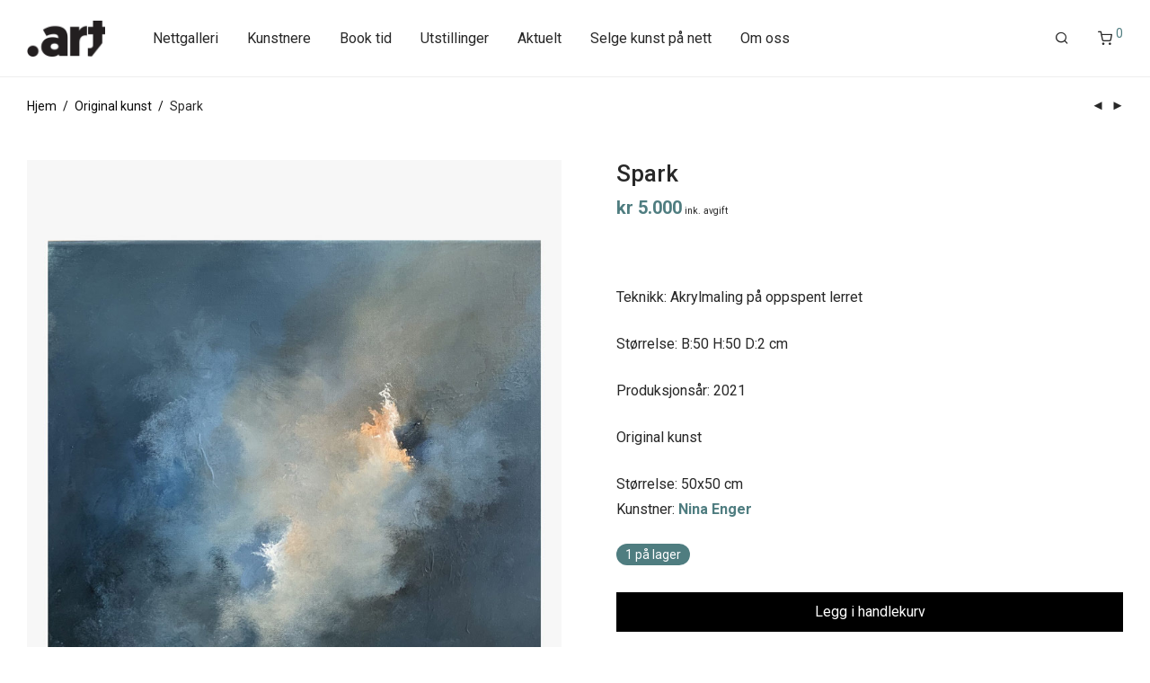

--- FILE ---
content_type: text/html; charset=UTF-8
request_url: https://prikkart.com/kunst/spark/
body_size: 18340
content:
<!DOCTYPE html>

<html lang="nb-NO" class="footer-sticky-1">
    <head>
        <meta charset="UTF-8">
        <meta name="viewport" content="width=device-width, initial-scale=1.0, maximum-scale=1.0, user-scalable=no">
		<meta name='robots' content='index, follow, max-image-preview:large, max-snippet:-1, max-video-preview:-1' />
	<style>img:is([sizes="auto" i], [sizes^="auto," i]) { contain-intrinsic-size: 3000px 1500px }</style>
	
	<!-- This site is optimized with the Yoast SEO Premium plugin v23.9 (Yoast SEO v23.9) - https://yoast.com/wordpress/plugins/seo/ -->
	<title>Spark | Prikkart</title>
	<link rel="canonical" href="https://165.227.155.3/kunst/spark/" />
	<meta property="og:locale" content="nb_NO" />
	<meta property="og:type" content="article" />
	<meta property="og:title" content="Spark" />
	<meta property="og:description" content="&nbsp; Teknikk: Akrylmaling p&aring; oppspent lerret St&oslash;rrelse: B:50 H:50 D:2 cm Produksjons&aring;r: 2021 Original kunst" />
	<meta property="og:url" content="https://165.227.155.3/kunst/spark/" />
	<meta property="og:site_name" content="Prikkart" />
	<meta property="article:modified_time" content="2021-05-07T11:35:25+00:00" />
	<meta property="og:image" content="https://165.227.155.3/wp-content/uploads/2021/04/Spark-50_50-cm-Nina-Enger-prikkart.jpg" />
	<meta property="og:image:width" content="800" />
	<meta property="og:image:height" content="1000" />
	<meta property="og:image:type" content="image/jpeg" />
	<meta name="twitter:card" content="summary_large_image" />
	<script type="application/ld+json" class="yoast-schema-graph">{"@context":"https://schema.org","@graph":[{"@type":["WebPage","ItemPage"],"@id":"https://165.227.155.3/kunst/spark/","url":"https://165.227.155.3/kunst/spark/","name":"Spark | Prikkart","isPartOf":{"@id":"https://prikkart.com/#website"},"primaryImageOfPage":{"@id":"https://165.227.155.3/kunst/spark/#primaryimage"},"image":{"@id":"https://165.227.155.3/kunst/spark/#primaryimage"},"thumbnailUrl":"https://prikkart.com/wp-content/uploads/2021/04/Spark-50_50-cm-Nina-Enger-prikkart.jpg","datePublished":"2021-04-19T12:52:08+00:00","dateModified":"2021-05-07T11:35:25+00:00","breadcrumb":{"@id":"https://165.227.155.3/kunst/spark/#breadcrumb"},"inLanguage":"nb-NO","potentialAction":[{"@type":"ReadAction","target":["https://165.227.155.3/kunst/spark/"]}]},{"@type":"ImageObject","inLanguage":"nb-NO","@id":"https://165.227.155.3/kunst/spark/#primaryimage","url":"https://prikkart.com/wp-content/uploads/2021/04/Spark-50_50-cm-Nina-Enger-prikkart.jpg","contentUrl":"https://prikkart.com/wp-content/uploads/2021/04/Spark-50_50-cm-Nina-Enger-prikkart.jpg","width":800,"height":1000},{"@type":"BreadcrumbList","@id":"https://165.227.155.3/kunst/spark/#breadcrumb","itemListElement":[{"@type":"ListItem","position":1,"name":"Hjem","item":"https://prikkart.com/"},{"@type":"ListItem","position":2,"name":"Nettgalleri","item":"https://prikkart.com/nettgalleri/"},{"@type":"ListItem","position":3,"name":"Spark"}]},{"@type":"WebSite","@id":"https://prikkart.com/#website","url":"https://prikkart.com/","name":"Prikkart","description":"Galleri Prikkart finner du i Vika!","publisher":{"@id":"https://prikkart.com/#organization"},"potentialAction":[{"@type":"SearchAction","target":{"@type":"EntryPoint","urlTemplate":"https://prikkart.com/?s={search_term_string}"},"query-input":{"@type":"PropertyValueSpecification","valueRequired":true,"valueName":"search_term_string"}}],"inLanguage":"nb-NO"},{"@type":"Organization","@id":"https://prikkart.com/#organization","name":"Prikkart","url":"https://prikkart.com/","logo":{"@type":"ImageObject","inLanguage":"nb-NO","@id":"https://prikkart.com/#/schema/logo/image/","url":"https://prikkart.com/wp-content/uploads/2020/11/prikkart-logo-black.png","contentUrl":"https://prikkart.com/wp-content/uploads/2020/11/prikkart-logo-black.png","width":182,"height":84,"caption":"Prikkart"},"image":{"@id":"https://prikkart.com/#/schema/logo/image/"}}]}</script>
	<!-- / Yoast SEO Premium plugin. -->


<link rel='dns-prefetch' href='//maxcdn.bootstrapcdn.com' />
<link rel='dns-prefetch' href='//kit-free.fontawesome.com' />
<link rel='dns-prefetch' href='//fonts.googleapis.com' />
<link rel="alternate" type="application/rss+xml" title="Prikkart &raquo; strøm" href="https://prikkart.com/feed/" />
<link rel="alternate" type="application/rss+xml" title="Prikkart &raquo; kommentarstrøm" href="https://prikkart.com/comments/feed/" />
<script type="text/javascript">
/* <![CDATA[ */
window._wpemojiSettings = {"baseUrl":"https:\/\/s.w.org\/images\/core\/emoji\/15.0.3\/72x72\/","ext":".png","svgUrl":"https:\/\/s.w.org\/images\/core\/emoji\/15.0.3\/svg\/","svgExt":".svg","source":{"concatemoji":"https:\/\/prikkart.com\/wp-includes\/js\/wp-emoji-release.min.js?ver=6.7.4"}};
/*! This file is auto-generated */
!function(i,n){var o,s,e;function c(e){try{var t={supportTests:e,timestamp:(new Date).valueOf()};sessionStorage.setItem(o,JSON.stringify(t))}catch(e){}}function p(e,t,n){e.clearRect(0,0,e.canvas.width,e.canvas.height),e.fillText(t,0,0);var t=new Uint32Array(e.getImageData(0,0,e.canvas.width,e.canvas.height).data),r=(e.clearRect(0,0,e.canvas.width,e.canvas.height),e.fillText(n,0,0),new Uint32Array(e.getImageData(0,0,e.canvas.width,e.canvas.height).data));return t.every(function(e,t){return e===r[t]})}function u(e,t,n){switch(t){case"flag":return n(e,"\ud83c\udff3\ufe0f\u200d\u26a7\ufe0f","\ud83c\udff3\ufe0f\u200b\u26a7\ufe0f")?!1:!n(e,"\ud83c\uddfa\ud83c\uddf3","\ud83c\uddfa\u200b\ud83c\uddf3")&&!n(e,"\ud83c\udff4\udb40\udc67\udb40\udc62\udb40\udc65\udb40\udc6e\udb40\udc67\udb40\udc7f","\ud83c\udff4\u200b\udb40\udc67\u200b\udb40\udc62\u200b\udb40\udc65\u200b\udb40\udc6e\u200b\udb40\udc67\u200b\udb40\udc7f");case"emoji":return!n(e,"\ud83d\udc26\u200d\u2b1b","\ud83d\udc26\u200b\u2b1b")}return!1}function f(e,t,n){var r="undefined"!=typeof WorkerGlobalScope&&self instanceof WorkerGlobalScope?new OffscreenCanvas(300,150):i.createElement("canvas"),a=r.getContext("2d",{willReadFrequently:!0}),o=(a.textBaseline="top",a.font="600 32px Arial",{});return e.forEach(function(e){o[e]=t(a,e,n)}),o}function t(e){var t=i.createElement("script");t.src=e,t.defer=!0,i.head.appendChild(t)}"undefined"!=typeof Promise&&(o="wpEmojiSettingsSupports",s=["flag","emoji"],n.supports={everything:!0,everythingExceptFlag:!0},e=new Promise(function(e){i.addEventListener("DOMContentLoaded",e,{once:!0})}),new Promise(function(t){var n=function(){try{var e=JSON.parse(sessionStorage.getItem(o));if("object"==typeof e&&"number"==typeof e.timestamp&&(new Date).valueOf()<e.timestamp+604800&&"object"==typeof e.supportTests)return e.supportTests}catch(e){}return null}();if(!n){if("undefined"!=typeof Worker&&"undefined"!=typeof OffscreenCanvas&&"undefined"!=typeof URL&&URL.createObjectURL&&"undefined"!=typeof Blob)try{var e="postMessage("+f.toString()+"("+[JSON.stringify(s),u.toString(),p.toString()].join(",")+"));",r=new Blob([e],{type:"text/javascript"}),a=new Worker(URL.createObjectURL(r),{name:"wpTestEmojiSupports"});return void(a.onmessage=function(e){c(n=e.data),a.terminate(),t(n)})}catch(e){}c(n=f(s,u,p))}t(n)}).then(function(e){for(var t in e)n.supports[t]=e[t],n.supports.everything=n.supports.everything&&n.supports[t],"flag"!==t&&(n.supports.everythingExceptFlag=n.supports.everythingExceptFlag&&n.supports[t]);n.supports.everythingExceptFlag=n.supports.everythingExceptFlag&&!n.supports.flag,n.DOMReady=!1,n.readyCallback=function(){n.DOMReady=!0}}).then(function(){return e}).then(function(){var e;n.supports.everything||(n.readyCallback(),(e=n.source||{}).concatemoji?t(e.concatemoji):e.wpemoji&&e.twemoji&&(t(e.twemoji),t(e.wpemoji)))}))}((window,document),window._wpemojiSettings);
/* ]]> */
</script>
<style id='wp-emoji-styles-inline-css' type='text/css'>

	img.wp-smiley, img.emoji {
		display: inline !important;
		border: none !important;
		box-shadow: none !important;
		height: 1em !important;
		width: 1em !important;
		margin: 0 0.07em !important;
		vertical-align: -0.1em !important;
		background: none !important;
		padding: 0 !important;
	}
</style>
<link rel='stylesheet' id='wcpb-product-badges-public-css' href='https://prikkart.com/wp-content/plugins/wcpb-product-badges/assets/css/public.min.css?ver=3.1.0' type='text/css' media='all' />
<link rel='stylesheet' id='afrfq-front-css' href='https://prikkart.com/wp-content/plugins/woocommerce-request-a-quote/assets/css/afrfq_front.css?ver=1.1' type='text/css' media='all' />
<link rel='stylesheet' id='afrfq-font-awesom-css' href='https://maxcdn.bootstrapcdn.com/font-awesome/4.5.0/css/font-awesome.css?ver=4.5.0' type='text/css' media='all' />
<link rel='stylesheet' id='dashicons-css' href='https://prikkart.com/wp-includes/css/dashicons.min.css?ver=6.7.4' type='text/css' media='all' />
<link rel='stylesheet' id='photoswipe-css' href='https://prikkart.com/wp-content/plugins/woocommerce/assets/css/photoswipe/photoswipe.min.css?ver=9.4.4' type='text/css' media='all' />
<link rel='stylesheet' id='photoswipe-default-skin-css' href='https://prikkart.com/wp-content/plugins/woocommerce/assets/css/photoswipe/default-skin/default-skin.min.css?ver=9.4.4' type='text/css' media='all' />
<style id='woocommerce-inline-inline-css' type='text/css'>
.woocommerce form .form-row .required { visibility: visible; }
</style>
<link rel='stylesheet' id='vipps-gw-css' href='https://prikkart.com/wp-content/plugins/woo-vipps/css/vipps.css?ver=1732868069' type='text/css' media='all' />
<link rel='stylesheet' id='normalize-css' href='https://prikkart.com/wp-content/themes/savoy/assets/css/third-party/normalize.min.css?ver=3.0.2' type='text/css' media='all' />
<link rel='stylesheet' id='slick-slider-css' href='https://prikkart.com/wp-content/themes/savoy/assets/css/third-party/slick.min.css?ver=1.5.5' type='text/css' media='all' />
<link rel='stylesheet' id='slick-slider-theme-css' href='https://prikkart.com/wp-content/themes/savoy/assets/css/third-party/slick-theme.min.css?ver=1.5.5' type='text/css' media='all' />
<link rel='stylesheet' id='magnific-popup-css' href='https://prikkart.com/wp-content/themes/savoy/assets/css/third-party/magnific-popup.min.css?ver=0.9.7' type='text/css' media='all' />
<link rel='stylesheet' id='font-awesome-css' href='https://kit-free.fontawesome.com/releases/latest/css/free.min.css?ver=5.x' type='text/css' media='all' />
<link rel='stylesheet' id='nm-grid-css' href='https://prikkart.com/wp-content/themes/savoy/assets/css/grid.css?ver=2.8.0' type='text/css' media='all' />
<link rel='stylesheet' id='selectod-css' href='https://prikkart.com/wp-content/themes/savoy/assets/css/third-party/selectod.min.css?ver=3.8.1' type='text/css' media='all' />
<link rel='stylesheet' id='nm-shop-css' href='https://prikkart.com/wp-content/themes/savoy/assets/css/shop.css?ver=2.8.0' type='text/css' media='all' />
<link rel='stylesheet' id='nm-icons-css' href='https://prikkart.com/wp-content/themes/savoy/assets/css/font-icons/theme-icons/theme-icons.min.css?ver=2.8.0' type='text/css' media='all' />
<link rel='stylesheet' id='nm-core-css' href='https://prikkart.com/wp-content/themes/savoy/style.css?ver=2.8.0' type='text/css' media='all' />
<link rel='stylesheet' id='nm-elements-css' href='https://prikkart.com/wp-content/themes/savoy/assets/css/elements.css?ver=2.8.0' type='text/css' media='all' />
<link rel='stylesheet' id='nm-portfolio-css' href='https://prikkart.com/wp-content/plugins/nm-portfolio/assets/css/nm-portfolio.css?ver=1.2.8' type='text/css' media='all' />
<link rel='stylesheet' id='redux-google-fonts-nm_theme_options-css' href='https://fonts.googleapis.com/css?family=Roboto%3A%2C400%2C500%2C500%2C400%2C400%2C400%2C700&#038;subset=latin&#038;ver=1732888007' type='text/css' media='all' />
<link rel='stylesheet' id='nm-child-theme-css' href='https://prikkart.com/wp-content/themes/savoy-child2.3.6/style.css?ver=6.7.4' type='text/css' media='all' />
<script type="text/javascript" src="https://prikkart.com/wp-includes/js/jquery/jquery.min.js?ver=3.7.1" id="jquery-core-js"></script>
<script type="text/javascript" src="https://prikkart.com/wp-includes/js/jquery/jquery-migrate.min.js?ver=3.4.1" id="jquery-migrate-js"></script>
<script type="text/javascript" src="https://prikkart.com/wp-content/plugins/woocommerce/assets/js/jquery-blockui/jquery.blockUI.min.js?ver=2.7.0-wc.9.4.4" id="jquery-blockui-js" defer="defer" data-wp-strategy="defer"></script>
<script type="text/javascript" id="wc-add-to-cart-js-extra">
/* <![CDATA[ */
var wc_add_to_cart_params = {"ajax_url":"\/wp-admin\/admin-ajax.php","wc_ajax_url":"\/?wc-ajax=%%endpoint%%","i18n_view_cart":"Vis handlekurv","cart_url":"https:\/\/prikkart.com\/handlekurv\/","is_cart":"","cart_redirect_after_add":"no"};
/* ]]> */
</script>
<script type="text/javascript" src="https://prikkart.com/wp-content/plugins/woocommerce/assets/js/frontend/add-to-cart.min.js?ver=9.4.4" id="wc-add-to-cart-js" defer="defer" data-wp-strategy="defer"></script>
<script type="text/javascript" src="https://prikkart.com/wp-content/plugins/woocommerce/assets/js/flexslider/jquery.flexslider.min.js?ver=2.7.2-wc.9.4.4" id="flexslider-js" defer="defer" data-wp-strategy="defer"></script>
<script type="text/javascript" src="https://prikkart.com/wp-content/plugins/woocommerce/assets/js/photoswipe/photoswipe.min.js?ver=4.1.1-wc.9.4.4" id="photoswipe-js" defer="defer" data-wp-strategy="defer"></script>
<script type="text/javascript" src="https://prikkart.com/wp-content/plugins/woocommerce/assets/js/photoswipe/photoswipe-ui-default.min.js?ver=4.1.1-wc.9.4.4" id="photoswipe-ui-default-js" defer="defer" data-wp-strategy="defer"></script>
<script type="text/javascript" id="wc-single-product-js-extra">
/* <![CDATA[ */
var wc_single_product_params = {"i18n_required_rating_text":"Vennligst velg en vurdering","review_rating_required":"yes","flexslider":{"rtl":false,"animation":"fade","smoothHeight":false,"directionNav":true,"controlNav":"thumbnails","slideshow":false,"animationSpeed":300,"animationLoop":false,"allowOneSlide":false},"zoom_enabled":"","zoom_options":[],"photoswipe_enabled":"1","photoswipe_options":{"shareEl":true,"closeOnScroll":false,"history":false,"hideAnimationDuration":0,"showAnimationDuration":0,"showHideOpacity":true,"bgOpacity":1,"loop":false,"closeOnVerticalDrag":false,"barsSize":{"top":0,"bottom":0},"tapToClose":true,"tapToToggleControls":false,"shareButtons":[{"id":"facebook","label":"Share on Facebook","url":"https:\/\/www.facebook.com\/sharer\/sharer.php?u={{url}}"},{"id":"twitter","label":"Tweet","url":"https:\/\/twitter.com\/intent\/tweet?text={{text}}&url={{url}}"},{"id":"pinterest","label":"Pin it","url":"http:\/\/www.pinterest.com\/pin\/create\/button\/?url={{url}}&media={{image_url}}&description={{text}}"},{"id":"download","label":"Download image","url":"{{raw_image_url}}","download":true}]},"flexslider_enabled":"1"};
/* ]]> */
</script>
<script type="text/javascript" src="https://prikkart.com/wp-content/plugins/woocommerce/assets/js/frontend/single-product.min.js?ver=9.4.4" id="wc-single-product-js" defer="defer" data-wp-strategy="defer"></script>
<script type="text/javascript" src="https://prikkart.com/wp-content/plugins/woocommerce/assets/js/js-cookie/js.cookie.min.js?ver=2.1.4-wc.9.4.4" id="js-cookie-js" defer="defer" data-wp-strategy="defer"></script>
<script type="text/javascript" id="woocommerce-js-extra">
/* <![CDATA[ */
var woocommerce_params = {"ajax_url":"\/wp-admin\/admin-ajax.php","wc_ajax_url":"\/?wc-ajax=%%endpoint%%"};
/* ]]> */
</script>
<script type="text/javascript" src="https://prikkart.com/wp-content/plugins/woocommerce/assets/js/frontend/woocommerce.min.js?ver=9.4.4" id="woocommerce-js" defer="defer" data-wp-strategy="defer"></script>
<script></script><link rel="https://api.w.org/" href="https://prikkart.com/wp-json/" /><link rel="alternate" title="JSON" type="application/json" href="https://prikkart.com/wp-json/wp/v2/product/3267" /><link rel="EditURI" type="application/rsd+xml" title="RSD" href="https://prikkart.com/xmlrpc.php?rsd" />
<meta name="generator" content="WordPress 6.7.4" />
<meta name="generator" content="WooCommerce 9.4.4" />
<link rel='shortlink' href='https://prikkart.com/?p=3267' />
<link rel="alternate" title="oEmbed (JSON)" type="application/json+oembed" href="https://prikkart.com/wp-json/oembed/1.0/embed?url=https%3A%2F%2Fprikkart.com%2Fkunst%2Fspark%2F" />
<link rel="alternate" title="oEmbed (XML)" type="text/xml+oembed" href="https://prikkart.com/wp-json/oembed/1.0/embed?url=https%3A%2F%2Fprikkart.com%2Fkunst%2Fspark%2F&#038;format=xml" />
<script id="CookieConsent" src="https://policy.app.cookieinformation.com/uc.js"
    data-culture="NB" data-gcm-version="2.0" type="text/javascript"></script>

<!-- Google Tag Manager -->
<script>(function(w,d,s,l,i){w[l]=w[l]||[];w[l].push({'gtm.start':
new Date().getTime(),event:'gtm.js'});var f=d.getElementsByTagName(s)[0],
j=d.createElement(s),dl=l!='dataLayer'?'&l='+l:'';j.async=true;j.src=
'https://www.googletagmanager.com/gtm.js?id='+i+dl;f.parentNode.insertBefore(j,f);
})(window,document,'script','dataLayer','GTM-K3349XM');</script>
<!-- End Google Tag Manager -->

<!-- Global site tag (gtag.js) - Google Analytics -->
<script async src="https://www.googletagmanager.com/gtag/js?id=UA-120995062-1"></script>
<script>
  window.dataLayer = window.dataLayer || [];
  function gtag(){dataLayer.push(arguments);}
  gtag('js', new Date());

  gtag('config', 'UA-120995062-1');
</script>

	<noscript><style>.woocommerce-product-gallery{ opacity: 1 !important; }</style></noscript>
	<style type="text/css">.recentcomments a{display:inline !important;padding:0 !important;margin:0 !important;}</style><meta name="generator" content="Powered by WPBakery Page Builder - drag and drop page builder for WordPress."/>
<style class='wp-fonts-local' type='text/css'>
@font-face{font-family:Inter;font-style:normal;font-weight:300 900;font-display:fallback;src:url('https://prikkart.com/wp-content/plugins/woocommerce/assets/fonts/Inter-VariableFont_slnt,wght.woff2') format('woff2');font-stretch:normal;}
@font-face{font-family:Cardo;font-style:normal;font-weight:400;font-display:fallback;src:url('https://prikkart.com/wp-content/plugins/woocommerce/assets/fonts/cardo_normal_400.woff2') format('woff2');}
</style>
<link rel="icon" href="https://prikkart.com/wp-content/uploads/2020/11/cropped-prikkart-web-icon-32x32.png" sizes="32x32" />
<link rel="icon" href="https://prikkart.com/wp-content/uploads/2020/11/cropped-prikkart-web-icon-192x192.png" sizes="192x192" />
<link rel="apple-touch-icon" href="https://prikkart.com/wp-content/uploads/2020/11/cropped-prikkart-web-icon-180x180.png" />
<meta name="msapplication-TileImage" content="https://prikkart.com/wp-content/uploads/2020/11/cropped-prikkart-web-icon-270x270.png" />
<style type="text/css" class="nm-custom-styles">body{font-family:Roboto,sans-serif;}.nm-menu li a{font-size:16px;font-weight:400;}#nm-mobile-menu .menu > li > a{font-weight:normal;}#nm-mobile-menu-main-ul.menu > li > a{font-size:15px;}#nm-mobile-menu-secondary-ul.menu li a{font-size:13px;}.vc_tta.vc_tta-accordion .vc_tta-panel-title > a,.vc_tta.vc_general .vc_tta-tab > a,.nm-team-member-content h2,.nm-post-slider-content h3,.vc_pie_chart .wpb_pie_chart_heading,.wpb_content_element .wpb_tour_tabs_wrapper .wpb_tabs_nav a,.wpb_content_element .wpb_accordion_header a,.woocommerce-order-details .order_details tfoot tr:last-child th,.woocommerce-order-details .order_details tfoot tr:last-child td,#order_review .shop_table tfoot .order-total,#order_review .shop_table tfoot .order-total,.cart-collaterals .shop_table tr.order-total,.shop_table.cart .nm-product-details a,#nm-shop-sidebar-popup #nm-shop-search input,.nm-shop-categories li a,.nm-shop-filter-menu li a,.woocommerce-message,.woocommerce-info,.woocommerce-error,blockquote,.commentlist .comment .comment-text .meta strong,.nm-related-posts-content h3,.nm-blog-no-results h1,.nm-term-description,.nm-blog-categories-list li a,.nm-blog-categories-toggle li a,.nm-blog-heading h1,#nm-mobile-menu-top-ul .nm-mobile-menu-item-search input{font-size:18px;}@media all and (max-width:768px){.vc_toggle_title h3{font-size:18px;}}@media all and (max-width:400px){#nm-shop-search input{font-size:18px;}}.add_to_cart_inline .add_to_cart_button,.add_to_cart_inline .amount,.nm-product-category-text > a,.nm-testimonial-description,.nm-feature h3,.nm_btn,.vc_toggle_content,.nm-message-box,.wpb_text_column,#nm-wishlist-table ul li.title .woocommerce-loop-product__title,.nm-order-track-top p,.customer_details h3,.woocommerce-order-details .order_details tbody,.woocommerce-MyAccount-content .shop_table tr th,.woocommerce-MyAccount-navigation ul li a,.nm-MyAccount-user-info .nm-username,.nm-MyAccount-dashboard,.nm-myaccount-lost-reset-password h2,.nm-login-form-divider span,.woocommerce-thankyou-order-details li strong,.woocommerce-order-received h3,#order_review .shop_table tbody .product-name,.woocommerce-checkout .nm-coupon-popup-wrap .nm-shop-notice,.nm-checkout-login-coupon .nm-shop-notice,.shop_table.cart .nm-product-quantity-pricing .product-subtotal,.shop_table.cart .product-quantity,.shop_attributes tr th,.shop_attributes tr td,#tab-description,.woocommerce-tabs .tabs li a,.woocommerce-product-details__short-description,.nm-shop-no-products h3,.nm-infload-controls a,#nm-shop-browse-wrap .term-description,.list_nosep .nm-shop-categories .nm-shop-sub-categories li a,.nm-shop-taxonomy-text .term-description,.nm-shop-loop-details h3,.woocommerce-loop-category__title,div.wpcf7-response-output,.wpcf7 .wpcf7-form-control,.widget_search button,.widget_product_search #searchsubmit,#wp-calendar caption,.widget .nm-widget-title,.post .entry-content,.comment-form p label,.no-comments,.commentlist .pingback p,.commentlist .trackback p,.commentlist .comment .comment-text .description,.nm-search-results .nm-post-content,.post-password-form > p:first-child,.nm-post-pagination a .long-title,.nm-blog-list .nm-post-content,.nm-blog-grid .nm-post-content,.nm-blog-classic .nm-post-content,.nm-blog-pagination a,.nm-blog-categories-list.columns li a,.page-numbers li a,.page-numbers li span,#nm-widget-panel .total,#nm-widget-panel .nm-cart-panel-item-price .amount,#nm-widget-panel .quantity .qty,#nm-widget-panel .nm-cart-panel-quantity-pricing > span.quantity,#nm-widget-panel .product-quantity,.nm-cart-panel-product-title,#nm-widget-panel .product_list_widget .empty,#nm-cart-panel-loader h5,.nm-widget-panel-header,.button,input[type=submit]{font-size:16px;}@media all and (max-width:991px){#nm-shop-sidebar .widget .nm-widget-title,.nm-shop-categories li a{font-size:16px;}}@media all and (max-width:768px){.vc_tta.vc_tta-accordion .vc_tta-panel-title > a,.vc_tta.vc_tta-tabs.vc_tta-tabs-position-left .vc_tta-tab > a,.vc_tta.vc_tta-tabs.vc_tta-tabs-position-top .vc_tta-tab > a,.wpb_content_element .wpb_tour_tabs_wrapper .wpb_tabs_nav a,.wpb_content_element .wpb_accordion_header a,.nm-term-description{font-size:16px;}}@media all and (max-width:550px){.shop_table.cart .nm-product-details a,.nm-shop-notice,.nm-related-posts-content h3{font-size:16px;}}@media all and (max-width:400px){.nm-product-category-text .nm-product-category-heading,.nm-team-member-content h2,#nm-wishlist-empty h1,.cart-empty,.nm-shop-filter-menu li a,.nm-blog-categories-list li a{font-size:16px;}}.vc_progress_bar .vc_single_bar .vc_label,.woocommerce-tabs .tabs li a span,.product .summary .price del .amount,#nm-shop-sidebar-popup-reset-button,#nm-shop-sidebar-popup .nm-shop-sidebar .widget:last-child .nm-widget-title,#nm-shop-sidebar-popup .nm-shop-sidebar .widget .nm-widget-title,.nm-shop-filter-menu li a i,.woocommerce-loop-category__title .count,span.wpcf7-not-valid-tip,.widget_rss ul li .rss-date,.wp-caption-text,.comment-respond h3 #cancel-comment-reply-link,.nm-blog-categories-toggle li .count,.nm-menu-wishlist-count,.nm-menu li.nm-menu-offscreen .nm-menu-cart-count,.nm-menu-cart .count,.nm-menu .sub-menu li a,body{font-size:14px;}@media all and (max-width:768px){.wpcf7 .wpcf7-form-control{font-size:14px;}}@media all and (max-width:400px){.nm-blog-grid .nm-post-content,.header-mobile-default .nm-menu-cart.no-icon .count{font-size:14px;}}#nm-wishlist-table .nm-variations-list,.nm-MyAccount-user-info .nm-logout-button.border,#order_review .place-order noscript,#payment .payment_methods li .payment_box,#order_review .shop_table tfoot .woocommerce-remove-coupon,.cart-collaterals .shop_table tr.cart-discount td a,#nm-shop-sidebar-popup #nm-shop-search-notice,.wc-item-meta,.variation,.woocommerce-password-hint,.woocommerce-password-strength,.nm-validation-inline-notices .form-row.woocommerce-invalid-required-field:after{font-size:12px;}body{font-weight:normal;}h1, .h1-size{font-weight:500;}h2, .h2-size{font-weight:500;}h3, .h3-size{font-weight:400;}h4, .h4-size,h5, .h5-size,h6, .h6-size{font-weight:400;}body{color:#282828;}.nm-portfolio-single-back a span {background:#282828;}.mfp-close,.wpb_content_element .wpb_tour_tabs_wrapper .wpb_tabs_nav li.ui-tabs-active a,.vc_pie_chart .vc_pie_chart_value,.vc_progress_bar .vc_single_bar .vc_label .vc_label_units,.nm-testimonial-description,.form-row label,.woocommerce-form__label,#nm-shop-search-close:hover,.products .price .amount,.nm-shop-loop-actions > a,.nm-shop-loop-actions > a:active,.nm-shop-loop-actions > a:focus,.nm-infload-controls a,.woocommerce-breadcrumb a, .woocommerce-breadcrumb span,.variations,.woocommerce-grouped-product-list-item__label a,.woocommerce-grouped-product-list-item__price ins .amount,.woocommerce-grouped-product-list-item__price > .amount,.nm-quantity-wrap .quantity .nm-qty-minus,.nm-quantity-wrap .quantity .nm-qty-plus,.product .summary .single_variation_wrap .nm-quantity-wrap label:not(.nm-qty-label-abbrev),.woocommerce-tabs .tabs li.active a,.shop_attributes th,.product_meta,.shop_table.cart .nm-product-details a,.shop_table.cart .product-quantity,.shop_table.cart .nm-product-quantity-pricing .product-subtotal,.shop_table.cart .product-remove a,.cart-collaterals,.nm-cart-empty,#order_review .shop_table,#payment .payment_methods li label,.woocommerce-thankyou-order-details li strong,.wc-bacs-bank-details li strong,.nm-MyAccount-user-info .nm-username strong,.woocommerce-MyAccount-navigation ul li a:hover,.woocommerce-MyAccount-navigation ul li.is-active a,.woocommerce-table--order-details,#nm-wishlist-empty .note i,a.dark,a:hover,.nm-blog-heading h1 strong,.nm-post-header .nm-post-meta a,.nm-post-pagination a,.commentlist > li .comment-text .meta strong,.commentlist > li .comment-text .meta strong a,.comment-form p label,.entry-content strong,blockquote,blockquote p,.widget_search button,.widget_product_search #searchsubmit,.widget_recent_comments ul li .comment-author-link,.widget_recent_comments ul li:before{color:#0a0a0a;}@media all and (max-width: 991px){.nm-shop-menu .nm-shop-filter-menu li a:hover,.nm-shop-menu .nm-shop-filter-menu li.active a,#nm-shop-sidebar .widget.show .nm-widget-title,#nm-shop-sidebar .widget .nm-widget-title:hover{color:#0a0a0a;}}.nm-portfolio-single-back a:hover span{background:#0a0a0a;}.wpb_content_element .wpb_tour_tabs_wrapper .wpb_tabs_nav a,.wpb_content_element .wpb_accordion_header a,#nm-shop-search-close,.woocommerce-breadcrumb,.nm-single-product-menu a,.star-rating:before,.woocommerce-tabs .tabs li a,.product_meta span.sku,.product_meta a,.nm-product-wishlist-button-wrap a,.nm-product-share a,.nm-wishlist-share ul li a:not(:hover),.nm-post-meta,.nm-post-share a,.nm-post-pagination a .short-title,.commentlist > li .comment-text .meta time{color:#282828;}.vc_toggle_title i,#nm-wishlist-empty p.icon i,h1{color:#282828;}h2{color:#282828;}h3{color:#282828;}h4, h5, h6{color:#282828;}a,a.dark:hover,a.gray:hover,a.invert-color:hover,.nm-highlight-text,.nm-highlight-text h1,.nm-highlight-text h2,.nm-highlight-text h3,.nm-highlight-text h4,.nm-highlight-text h5,.nm-highlight-text h6,.nm-highlight-text p,.nm-menu-wishlist-count,.nm-menu-cart a .count,.nm-menu li.nm-menu-offscreen .nm-menu-cart-count,.page-numbers li span.current,.page-numbers li a:hover,.nm-blog .sticky .nm-post-thumbnail:before,.nm-blog .category-sticky .nm-post-thumbnail:before,.nm-blog-categories-list li a:hover,.nm-blog-categories ul li.current-cat a,.widget ul li.active,.widget ul li a:hover,.widget ul li a:focus,.widget ul li a.active,#wp-calendar tbody td a,.nm-banner-link.type-txt:hover,.nm-banner.text-color-light .nm-banner-link.type-txt:hover,.nm-portfolio-categories li.current a,.add_to_cart_inline ins,.nm-product-categories.layout-separated .product-category:hover .nm-product-category-text > a,.woocommerce-breadcrumb a:hover,.products .price ins .amount,.products .price ins,.no-touch .nm-shop-loop-actions > a:hover,.nm-shop-menu ul li a:hover,.nm-shop-menu ul li.current-cat > a,.nm-shop-menu ul li.active a,.nm-shop-heading span,.nm-single-product-menu a:hover,.woocommerce-product-gallery__trigger:hover,.woocommerce-product-gallery .flex-direction-nav a:hover,.product-summary .price .amount,.product-summary .price ins,.product .summary .price .amount,.nm-product-wishlist-button-wrap a.added:active,.nm-product-wishlist-button-wrap a.added:focus,.nm-product-wishlist-button-wrap a.added:hover,.nm-product-wishlist-button-wrap a.added,.woocommerce-tabs .tabs li a span,#review_form .comment-form-rating .stars:hover a,#review_form .comment-form-rating .stars.has-active a,.product_meta a:hover,.star-rating span:before,.nm-order-view .commentlist li .comment-text .meta,.nm_widget_price_filter ul li.current,.post-type-archive-product .widget_product_categories .product-categories > li:first-child > a,.widget_product_categories ul li.current-cat > a,.widget_layered_nav ul li.chosen a,.widget_layered_nav_filters ul li.chosen a,.product_list_widget li ins .amount,.woocommerce.widget_rating_filter .wc-layered-nav-rating.chosen > a,.nm-wishlist-button.added:active,.nm-wishlist-button.added:focus,.nm-wishlist-button.added:hover,.nm-wishlist-button.added,.slick-prev:not(.slick-disabled):hover,.slick-next:not(.slick-disabled):hover,.flickity-button:hover,.pswp__button:hover,.nm-portfolio-categories li a:hover{color:#4f7d80;}.nm-blog-categories ul li.current-cat a,.nm-portfolio-categories li.current a,.woocommerce-product-gallery.pagination-enabled .flex-control-thumbs li img.flex-active,.widget_layered_nav ul li.chosen a,.widget_layered_nav_filters ul li.chosen a,.slick-dots li.slick-active button,.flickity-page-dots .dot.is-selected{border-color:#4f7d80;}.blockUI.blockOverlay:after,.nm-loader:after,.nm-image-overlay:before,.nm-image-overlay:after,.gallery-icon:before,.gallery-icon:after,.widget_tag_cloud a:hover,.widget_product_tag_cloud a:hover{background:#4f7d80;}@media all and (max-width:400px){.woocommerce-product-gallery.pagination-enabled .flex-control-thumbs li img.flex-active,.slick-dots li.slick-active button,.flickity-page-dots .dot.is-selected{background:#4f7d80;}}.header-border-1 .nm-header,.nm-blog-list .nm-post-divider,#nm-blog-pagination.infinite-load,.nm-post-pagination,.no-post-comments .nm-related-posts,.nm-footer-widgets.has-border,#nm-shop-browse-wrap.nm-shop-description-borders .term-description,.nm-shop-sidebar-default #nm-shop-sidebar .widget,.products.grid-list li:not(:last-child) .nm-shop-loop-product-wrap,.nm-infload-controls a,.woocommerce-tabs,.upsells,.related,.shop_table.cart tr td,#order_review .shop_table tbody tr th,#order_review .shop_table tbody tr td,#payment .payment_methods,#payment .payment_methods li,.woocommerce-MyAccount-orders tr td,.woocommerce-MyAccount-orders tr:last-child td,.woocommerce-table--order-details tbody tr td,.woocommerce-table--order-details tbody tr:first-child td,.woocommerce-table--order-details tfoot tr:last-child td,.woocommerce-table--order-details tfoot tr:last-child th,#nm-wishlist-table > ul > li,#nm-wishlist-table > ul:first-child > li,.wpb_accordion .wpb_accordion_section,.nm-portfolio-single-footer{border-color:#eeeeee;}.nm-blog-classic .nm-post-divider,.nm-search-results .nm-post-divider{background:#eeeeee;}.nm-blog-categories-list li span,.nm-shop-menu ul li > span,.nm-portfolio-categories li span{color: #cccccc;}.nm-post-meta:before,.nm-testimonial-author span:before{background:#cccccc;}.button,input[type=submit],.widget_tag_cloud a, .widget_product_tag_cloud a,.add_to_cart_inline .add_to_cart_button,#nm-shop-sidebar-popup-button,.products.grid-list .nm-shop-loop-actions > a:first-of-type,.products.grid-list .nm-shop-loop-actions > a:first-child,#order_review .shop_table tbody .product-name .product-quantity{color:#ffffff;background-color:#000000;}.button:hover,input[type=submit]:hover.products.grid-list .nm-shop-loop-actions > a:first-of-type,.products.grid-list .nm-shop-loop-actions > a:first-child{color:#ffffff;}#nm-blog-pagination a,.button.border{border-color:#aaaaaa;}#nm-blog-pagination a,#nm-blog-pagination a:hover,.button.border,.button.border:hover{color:#282828;}#nm-blog-pagination a:not([disabled]):hover,.button.border:not([disabled]):hover{color:#282828;border-color:#4f7d80;}.product-summary .quantity .nm-qty-minus,.product-summary .quantity .nm-qty-plus{color:#000000;}.nm-page-wrap{background-color:#ffffff;}.nm-divider .nm-divider-title,.nm-header-search{background:#ffffff;}.woocommerce-cart .blockOverlay,.woocommerce-checkout .blockOverlay {background-color:#ffffff !important;}.nm-top-bar{background:#282828;}.nm-top-bar .nm-top-bar-text,.nm-top-bar .nm-top-bar-text a,.nm-top-bar .nm-menu > li > a,.nm-top-bar .nm-menu > li > a:hover,.nm-top-bar-social li i{color:#eeeeee;}.nm-header-placeholder{height:84px;}.nm-header{line-height:50px;padding-top:17px;padding-bottom:17px;background:#ffffff;}.home .nm-header{background:#ffffff;}.mobile-menu-open .nm-header{background:#ffffff !important;}.header-on-scroll .nm-header,.home.header-transparency.header-on-scroll .nm-header{background:#ffffff;}.header-on-scroll .nm-header:not(.static-on-scroll){padding-top:10px;padding-bottom:10px;}.nm-header.stacked .nm-header-logo,.nm-header.stacked-centered .nm-header-logo{padding-bottom:0px;}.nm-header-logo svg,.nm-header-logo img{height:40px;}@media all and (max-width:991px){.nm-header-placeholder{height:70px;}.nm-header{line-height:50px;padding-top:10px;padding-bottom:10px;}.nm-header.stacked .nm-header-logo,.nm-header.stacked-centered .nm-header-logo{padding-bottom:0px;}.nm-header-logo svg,.nm-header-logo img{height:30px;}}@media all and (max-width:400px){.nm-header-placeholder{height:70px;}.nm-header{line-height:50px;}.nm-header-logo svg,.nm-header-logo img{height:20px;}}.nm-menu li a{color:#282828;}.nm-menu li a:hover{color:#4f7d80;}.header-transparency-light:not(.header-on-scroll):not(.mobile-menu-open) #nm-main-menu-ul > li > a,.header-transparency-light:not(.header-on-scroll):not(.mobile-menu-open) #nm-right-menu-ul > li > a{color:#ffffff;}.header-transparency-dark:not(.header-on-scroll):not(.mobile-menu-open) #nm-main-menu-ul > li > a,.header-transparency-dark:not(.header-on-scroll):not(.mobile-menu-open) #nm-right-menu-ul > li > a{color:#282828;}.header-transparency-light:not(.header-on-scroll):not(.mobile-menu-open) #nm-main-menu-ul > li > a:hover,.header-transparency-light:not(.header-on-scroll):not(.mobile-menu-open) #nm-right-menu-ul > li > a:hover{color:#dcdcdc;}.header-transparency-dark:not(.header-on-scroll):not(.mobile-menu-open) #nm-main-menu-ul > li > a:hover,.header-transparency-dark:not(.header-on-scroll):not(.mobile-menu-open) #nm-right-menu-ul > li > a:hover{color:#707070;}.no-touch .header-transparency-light:not(.header-on-scroll):not(.mobile-menu-open) .nm-header:hover{background-color:transparent;}.no-touch .header-transparency-dark:not(.header-on-scroll):not(.mobile-menu-open) .nm-header:hover{background-color:transparent;}.nm-menu .sub-menu{background:#282828;}.nm-menu .sub-menu li a{color:#a0a0a0;}.nm-menu .megamenu > .sub-menu > ul > li:not(.nm-menu-item-has-image) > a,.nm-menu .sub-menu li a .label,.nm-menu .sub-menu li a:hover{color:#eeeeee;}.nm-menu .megamenu.full > .sub-menu{padding-top:28px;padding-bottom:15px;background:#ffffff;}.nm-menu .megamenu.full > .sub-menu > ul{max-width:1247px;}.nm-menu .megamenu.full .sub-menu li a{color:#777777;}.nm-menu .megamenu.full > .sub-menu > ul > li:not(.nm-menu-item-has-image) > a,.nm-menu .megamenu.full .sub-menu li a:hover{color:#282828;}.nm-menu .megamenu > .sub-menu > ul > li.nm-menu-item-has-image{border-right-color:#eeeeee;}.nm-menu-icon span{background:#282828;}.header-transparency-light:not(.header-on-scroll):not(.mobile-menu-open) .nm-menu-icon span{background:#ffffff;}.header-transparency-dark:not(.header-on-scroll):not(.mobile-menu-open) .nm-menu-icon span{background:#282828;}#nm-mobile-menu{ background:#ffffff;}#nm-mobile-menu .menu li{border-bottom-color:#eeeeee;}#nm-mobile-menu .menu a,#nm-mobile-menu .menu li .nm-menu-toggle,#nm-mobile-menu-top-ul .nm-mobile-menu-item-search input,#nm-mobile-menu-top-ul .nm-mobile-menu-item-search span,.nm-mobile-menu-social-ul li a{color:#282828;}.no-touch #nm-mobile-menu .menu a:hover,#nm-mobile-menu .menu li.active > a,#nm-mobile-menu .menu > li.active > .nm-menu-toggle:before,#nm-mobile-menu .menu a .label,.nm-mobile-menu-social-ul li a:hover{color:#000000;}#nm-mobile-menu .sub-menu{border-top-color:#eeeeee;}.nm-footer-widgets{padding-top:55px;padding-bottom:15px;background-color:#ffffff;}.nm-footer-widgets,.nm-footer-widgets .widget ul li a,.nm-footer-widgets a{color:#777777;}.nm-footer-widgets .widget .nm-widget-title{color:#282828;}.nm-footer-widgets .widget ul li a:hover,.nm-footer-widgets a:hover{color:#dc9814;}.nm-footer-widgets .widget_tag_cloud a:hover,.nm-footer-widgets .widget_product_tag_cloud a:hover{background:#dc9814;}@media all and (max-width:991px){.nm-footer-widgets{padding-top:55px;padding-bottom:15px;}}.nm-footer-bar{color:#aaaaaa;}.nm-footer-bar-inner{padding-top:30px;padding-bottom:30px;background-color:#282828;}.nm-footer-bar a{color:#aaaaaa;}.nm-footer-bar a:hover{color:#eeeeee;}.nm-footer-bar .menu > li{border-bottom-color:#3a3a3a;}.nm-footer-bar-social a{color:#eeeeee;}.nm-footer-bar-social a:hover{color:#c6c6c6;}@media all and (max-width:991px){.nm-footer-bar-inner{padding-top:30px;padding-bottom:30px;}}.nm-comments{background:#f7f7f7;}.nm-comments .commentlist > li,.nm-comments .commentlist .pingback,.nm-comments .commentlist .trackback{border-color:#e7e7e7;}#nm-shop-products-overlay,#nm-shop{background-color:#ffffff;}#nm-shop-taxonomy-header.has-image{height:370px;}.nm-shop-taxonomy-text-col{max-width:none;}.nm-shop-taxonomy-text h1{color:#282828;}.nm-shop-taxonomy-text .term-description{color:#777777;}@media all and (max-width:991px){#nm-shop-taxonomy-header.has-image{height:370px;}}@media all and (max-width:768px){#nm-shop-taxonomy-header.has-image{height:210px;}} .nm-shop-widget-scroll{height:145px;}.onsale{color:#ffffff;background:#4f7d80;}.nm-label-itsnew{color:#0a0a0a;background:#ffdb66;}.products li.outofstock .nm-shop-loop-thumbnail > a:after{color:#ffffff;background:#d77162;}.nm-shop-loop-thumbnail{background:#eeeeee;}.has-bg-color .nm-single-product-bg{background:transparent;}.nm-featured-video-icon{color:#ffffff;background:#000000;}@media all and (max-width:1080px){.woocommerce-product-gallery__wrapper{max-width:500px;}.has-bg-color .woocommerce-product-gallery {background:transparent;}}@media all and (max-width:1080px){.woocommerce-product-gallery.pagination-enabled .flex-control-thumbs{background-color:#ffffff;}}.nm-variation-control.nm-variation-control-color li i{width:19px;height:19px;}.nm-variation-control.nm-variation-control-image li .nm-pa-image-thumbnail-wrap{width:19px;height:19px;}.product .summary .stock.in-stock {background: #4f7d80;}</style>
<style type="text/css" class="nm-translation-styles">.products li.outofstock .nm-shop-loop-thumbnail > a:after{content:"Utsolgt";}.nm-validation-inline-notices .form-row.woocommerce-invalid-required-field:after{content:"Required field.";}</style>
<noscript><style> .wpb_animate_when_almost_visible { opacity: 1; }</style></noscript>    </head>
    
	<body class="product-template-default single single-product postid-3267 theme-savoy woocommerce woocommerce-page woocommerce-no-js nm-wpb-default nm-page-load-transition-0 nm-preload header-fixed header-mobile-default header-border-1 widget-panel-dark wpb-js-composer js-comp-ver-8.0.1 vc_responsive">
                
        <div class="nm-page-overflow">
            <div class="nm-page-wrap">
                                            
                <div class="nm-page-wrap-inner">
                    <div id="nm-header-placeholder" class="nm-header-placeholder"></div>

<header id="nm-header" class="nm-header default resize-on-scroll clear">
    <div class="nm-header-inner">
        <div class="nm-header-row nm-row">
    <div class="nm-header-col col-xs-12">
                
        <div class="nm-header-logo">
    <a href="https://prikkart.com/">
        <img src="https://prikkart.com/wp-content/uploads/2021/03/prikkart-kunst-galleri-pa-nett-logo-black.png" class="nm-logo" width="182" height="84" alt="Prikkart">
            </a>
</div>
                       
        <nav class="nm-main-menu">
            <ul id="nm-main-menu-ul" class="nm-menu">
                <li id="menu-item-1249" class="megamenu full col-6 mobile-thumbnail-menu menu-item menu-item-type-post_type menu-item-object-page menu-item-has-children current_page_parent menu-item-1249"><a href="https://prikkart.com/nettgalleri/">Nettgalleri</a>
<div class='sub-menu'><div class='nm-sub-menu-bridge'></div><ul class='nm-sub-menu-ul'>
	<li id="menu-item-10903" class="menu-item menu-item-type-taxonomy menu-item-object-product_cat nm-menu-item-has-image menu-item-10903"><a href="https://prikkart.com/kunst-kategori/utvalgt-kunst/"><img src="https://prikkart.com/wp-content/uploads/2023/12/prikkart-kunst-nettgalleri-utvalgt-kunst-ikon.svg" loading="eager" alt="" width="0" height="0" class="nm-menu-item-image" /><span class="nm-menu-item-image-title">Utvalgt kunst</span></a></li>
	<li id="menu-item-1318" class="shop-ajax-link shop-redirect-link menu-item menu-item-type-taxonomy menu-item-object-product_cat current-product-ancestor current-menu-parent current-product-parent nm-menu-item-has-image menu-item-1318"><a href="https://prikkart.com/kunst-kategori/original-kunst/"><img src="https://prikkart.com/wp-content/uploads/2023/12/prikkart-kunst-nettgalleri-original-kunst-ikon.svg" loading="eager" alt="" width="0" height="0" class="nm-menu-item-image" /><span class="nm-menu-item-image-title">Original kunst</span></a></li>
	<li id="menu-item-1155" class="shop-ajax-link shop-redirect-link menu-item menu-item-type-taxonomy menu-item-object-product_cat nm-menu-item-has-image menu-item-1155"><a href="https://prikkart.com/kunst-kategori/gavetips/"><img src="https://prikkart.com/wp-content/uploads/2023/12/prikkart-kunst-nettgalleri-gavetips-ikon.svg" loading="eager" alt="" width="0" height="0" class="nm-menu-item-image" /><span class="nm-menu-item-image-title">Gavetips</span></a></li>
	<li id="menu-item-1156" class="shop-ajax-link shop-redirect-link menu-item menu-item-type-taxonomy menu-item-object-product_cat nm-menu-item-has-image menu-item-1156"><a href="https://prikkart.com/kunst-kategori/store-bilder/"><img src="https://prikkart.com/wp-content/uploads/2023/12/prikkart-kunst-nettgalleri-store-kunstverk-ikon.svg" loading="eager" alt="" width="0" height="0" class="nm-menu-item-image" /><span class="nm-menu-item-image-title">Store bilder</span></a></li>
	<li id="menu-item-1153" class="shop-ajax-link shop-redirect-link menu-item menu-item-type-taxonomy menu-item-object-product_cat nm-menu-item-has-image menu-item-1153"><a href="https://prikkart.com/kunst-kategori/samtidskunst/"><img src="https://prikkart.com/wp-content/uploads/2023/12/prikkart-kunst-nettgalleri-samtidskunst-ikon.svg" loading="eager" alt="" width="0" height="0" class="nm-menu-item-image" /><span class="nm-menu-item-image-title">Samtidskunst</span></a></li>
	<li id="menu-item-1250" class="menu-item menu-item-type-post_type menu-item-object-page current_page_parent nm-menu-item-has-image menu-item-1250"><a href="https://prikkart.com/nettgalleri/"><img src="https://prikkart.com/wp-content/uploads/2023/12/prikkart-kunst-nettgalleri-se-all-kunst-ikon.svg" loading="eager" alt="" width="0" height="0" class="nm-menu-item-image" /><span class="nm-menu-item-image-title">Se all kunst</span></a></li>
</ul></div>
</li>
<li id="menu-item-1301" class="menu-item menu-item-type-post_type menu-item-object-page menu-item-1301"><a href="https://prikkart.com/kunstnere/">Kunstnere</a></li>
<li id="menu-item-11128" class="menu-item menu-item-type-post_type menu-item-object-page menu-item-11128"><a href="https://prikkart.com/book-tid/">Book tid</a></li>
<li id="menu-item-2292" class="menu-item menu-item-type-post_type menu-item-object-page menu-item-2292"><a href="https://prikkart.com/utstillinger/">Utstillinger</a></li>
<li id="menu-item-2245" class="menu-item menu-item-type-post_type menu-item-object-page menu-item-2245"><a href="https://prikkart.com/aktuelt/">Aktuelt</a></li>
<li id="menu-item-1286" class="menu-item menu-item-type-post_type menu-item-object-page menu-item-1286"><a href="https://prikkart.com/selge-kunst-pa-nett/">Selge kunst på nett</a></li>
<li id="menu-item-1165" class="menu-item menu-item-type-post_type menu-item-object-page menu-item-1165"><a href="https://prikkart.com/om-oss/">Om oss</a></li>
            </ul>
        </nav>
        
        <nav class="nm-right-menu">
            <ul id="nm-right-menu-ul" class="nm-menu">
                <li class="nm-menu-search menu-item-default has-icon"><a href="#" id="nm-menu-search-btn" aria-label="Søk"><i class="nm-font nm-font-search"></i></a></li><li class="nm-menu-cart menu-item-default has-icon"><a href="#" id="nm-menu-cart-btn"><i class="nm-menu-cart-icon nm-font nm-font-cart"></i> <span class="nm-menu-cart-count count nm-count-zero">0</span></a></li>                <li class="nm-menu-offscreen menu-item-default">
                    <span class="nm-menu-cart-count count nm-count-zero">0</span>                    <a href="#" id="nm-mobile-menu-button" class="clicked"><div class="nm-menu-icon"><span class="line-1"></span><span class="line-2"></span><span class="line-3"></span></div></a>
                </li>
            </ul>
        </nav>

            </div>
</div>    </div>
</header>


<div id="nm-header-search">
    <a href="#" id="nm-header-search-close" class="nm-font nm-font-close2"></a>
    
    <div class="nm-header-search-wrap">
        <div class="nm-row">
            <div class="col-xs-12">
                <form id="nm-header-search-form" role="search" method="get" action="https://prikkart.com/">
                    <i class="nm-font nm-font-search"></i>
                    <input type="text" id="nm-header-search-input" autocomplete="off" value="" name="s" placeholder="Søk produkter" />
                    <input type="hidden" name="post_type" value="product" />
                </form>

                                <div id="nm-header-search-notice"><span>press <u>Enter</u> to search</span></div>
                            </div>
        </div>
    </div>
</div>
	
		
			<div class="woocommerce-notices-wrapper"></div>
<div id="product-3267" class="nm-single-product layout-scrolling scrolling-variable-grid gallery-col-6 summary-col-6 thumbnails-vertical no-bg-color meta-layout-default tabs-layout-default product type-product post-3267 status-publish first instock product_cat-original-kunst product_tag-abstrakt-kunst has-post-thumbnail taxable shipping-taxable purchasable product-type-simple">
    <div class="nm-single-product-bg clear">
    
        
<div class="nm-single-product-top">
    <div class="nm-row">
        <div class="col-xs-9">
            <nav id="nm-breadcrumb" class="woocommerce-breadcrumb" itemprop="breadcrumb"><a href="https://prikkart.com">Hjem</a><span class="delimiter">/</span><a href="https://prikkart.com/kunst-kategori/original-kunst/">Original kunst</a><span class="delimiter">/</span>Spark</nav>        </div>

        <div class="col-xs-3">
            <div class="nm-single-product-menu">
                <a href="https://prikkart.com/kunst/wonder/" rel="next"><i class="nm-font nm-font-media-play flip"></i></a><a href="https://prikkart.com/kunst/skycastles/" rel="prev"><i class="nm-font nm-font-media-play"></i></a>            </div>
        </div>
    </div>
</div>
        
        <div id="nm-shop-notices-wrap"></div>
        <div class="nm-single-product-showcase">
            <div class="nm-single-product-summary-row nm-row">
                <div class="nm-single-product-summary-col col-xs-12">
                    <div class="woocommerce-product-gallery woocommerce-product-gallery--with-images woocommerce-product-gallery--columns-4 images lightbox-enabled" data-columns="4" style="opacity: 0; transition: opacity .25s ease-in-out;">
	    
    <figure class="woocommerce-product-gallery__wrapper">
		<div data-thumb="https://prikkart.com/wp-content/uploads/2021/04/Spark-50_50-cm-Nina-Enger-prikkart.jpg" data-thumb-alt="" data-thumb-srcset="" class="woocommerce-product-gallery__image"><a href="https://prikkart.com/wp-content/uploads/2021/04/Spark-50_50-cm-Nina-Enger-prikkart.jpg"><img width="800" height="1000" src="https://prikkart.com/wp-content/uploads/2021/04/Spark-50_50-cm-Nina-Enger-prikkart.jpg" class="wp-post-image" alt="" data-caption="" data-src="https://prikkart.com/wp-content/uploads/2021/04/Spark-50_50-cm-Nina-Enger-prikkart.jpg" data-large_image="https://prikkart.com/wp-content/uploads/2021/04/Spark-50_50-cm-Nina-Enger-prikkart.jpg" data-large_image_width="800" data-large_image_height="1000" decoding="async" fetchpriority="high" /></a></div>	</figure>
    
    </div>

                    <div class="summary entry-summary">
                        <div id="nm-summary-pin">                        <div class="nm-product-summary-inner-col nm-product-summary-inner-col-1">  <h1 class="product_title entry-title position-relative">
    Spark      </h1>

<p class="price">
    <span class="woocommerce-Price-amount amount"><bdi><span class="woocommerce-Price-currencySymbol">&#107;&#114;</span>&nbsp;5.000</bdi></span> <small class="woocommerce-price-suffix">ink. avgift</small>    
    </p>
</div><div class="nm-product-summary-inner-col nm-product-summary-inner-col-2">  <div class="woocommerce-product-details__short-description entry-content">
    <p>&nbsp;</p>
<p><span style="font-weight: 400">Teknikk: Akrylmaling p&aring; oppspent lerret</span></p>
<p><span style="font-weight: 400">St&oslash;rrelse: B:50 H:50 D:2 cm</span></p>
<p><span style="font-weight: 400">Produksjons&aring;r: 2021</span></p>
<p><span style="font-weight: 400">Original kunst</span></p>
<div>Størrelse: 50x50 cm</div><div>Kunstner: <a class="fw-700" href="https://prikkart.com/kunstnere/nina-enger/">Nina Enger</a></div>  </div>
<p class="stock in-stock">1 på lager</p>

	    
    <form class="cart" action="https://prikkart.com/kunst/spark/" method="post" enctype='multipart/form-data'>
	 	            
        <div class="nm-quantity-wrap nm-is-readonly">
        <label>Antall</label>
    <label class="nm-qty-label-abbrev">Antall</label>

        <div class="quantity">
                <input
            type="hidden"
                        id="quantity_6949d0e3bb503"
            class="input-text qty text"
            name="quantity"
            value="1"
            size="4"
            min="1"
            max="1"
                            step="1"
                placeholder=""
                pattern="[0-9]*"
                    />
            </div>
    </div>
        
        <button type="submit" name="add-to-cart" value="3267" class="nm-simple-add-to-cart-button single_add_to_cart_button button alt">Legg i handlekurv</button>
        
        	</form>

	

<div class="nm-product-share-wrap has-share-buttons">
	    
        <div class="nm-product-share">
        <a href="//www.facebook.com/sharer.php?u=https://prikkart.com/kunst/spark/" target="_blank" title="Share on Facebook"><i class="nm-font nm-font-facebook"></i></a><a href="//twitter.com/share?url=https://prikkart.com/kunst/spark/" target="_blank" title="Share on Twitter"><i class="nm-font nm-font-twitter"></i></a><a href="//pinterest.com/pin/create/button/?url=https://prikkart.com/kunst/spark/&amp;media=https://prikkart.com/wp-content/uploads/2021/04/Spark-50_50-cm-Nina-Enger-prikkart.jpg&amp;description=Spark" target="_blank" title="Pin on Pinterest"><i class="nm-font nm-font-pinterest"></i></a>    </div>
    </div>

</div>                                                </div>                    </div>
                </div>
            </div>
        </div>

        
        <div class="product-info-txt-wrapper">
            <div class="nm-row">
                <div class="col-xs-12">
                    <div class="nm-tabs-panel-inner">
                        <div class="nm-additional-information-inner">
                            <div class="position-relative">
                                <span class="mva-product-info"></span>
                                <span class="product-info-txt" >Dette kunstverket omsettes i opphavsmannens eget navn, og formidles av Prikkart som mellommann. <a href="/informasjon-og-betingelser/kunst-og-mva/">Les om kunst og MVA her!</a> Pris er inkludert avgifter som BKH-avgift og mva. der det gjelder.</span>
                            </div>
                        </div>
                    </div>
                </div>
            </div>
        </div>
    
    </div>
        
			
    
    <div class="woocommerce-tabs wc-tabs-wrapper">
        <div class="nm-product-tabs-col">
            <div class="nm-row">
                <div class="col-xs-12">
                    <ul class="tabs wc-tabs" role="tablist">
                                                    <li class="additional_information_tab" id="tab-title-additional_information" role="tab" aria-controls="tab-additional_information">
                                <a href="#tab-additional_information">
                                    Tilleggsinformasjon                                </a>
                            </li>
                                            </ul>
                </div>
            </div>

                            <div class="woocommerce-Tabs-panel woocommerce-Tabs-panel--additional_information panel wc-tab" id="tab-additional_information" role="tabpanel" aria-labelledby="tab-title-additional_information">
                                        <div class="nm-row">
                        <div class="col-xs-12">
                            <div class="nm-tabs-panel-inner">
                                
<div class="nm-additional-information-inner">
    <table class="woocommerce-product-attributes shop_attributes">
			
		<tr class="woocommerce-product-attributes-item woocommerce-product-attributes-item--dimensions">
			<th class="woocommerce-product-attributes-item__label">Dimensjoner</th>
			<td class="woocommerce-product-attributes-item__value">50 &times; 50 cm</td>
		</tr>
			
		<tr class="woocommerce-product-attributes-item woocommerce-product-attributes-item--attribute_pa_teknikk">
			<th class="woocommerce-product-attributes-item__label">Teknikk</th>
			<td class="woocommerce-product-attributes-item__value"><p>Akrylmaling</p>
</td>
		</tr>
			
		<tr class="woocommerce-product-attributes-item woocommerce-product-attributes-item--attribute_pa_ferdiggjoring">
			<th class="woocommerce-product-attributes-item__label">Ferdiggjøring</th>
			<td class="woocommerce-product-attributes-item__value"><p>Blindramme</p>
</td>
		</tr>
	</table></div>
                            </div>
                        </div>
                    </div>
                                    </div>
                    </div>
    </div>

    
<div id="nm-product-meta" class="product_meta">
    
    <div class="nm-row">
    	<div class="col-xs-12">

            
                        
                <span class="sku_wrapper">Produktnummer: <span class="sku">PA3267NE</span></span>

            
            <span class="posted_in">Kategori: <a href="https://prikkart.com/kunst-kategori/original-kunst/" rel="tag">Original kunst</a></span>
            <span class="tagged_as">Stikkord: <a href="https://prikkart.com/kunst-stikkord/abstrakt-kunst/" rel="tag">Abstrakt kunst</a></span>
                        
        </div>
    </div>

</div>

	<section id="nm-related" class="related products">
        
        <div class="nm-row">
        	<div class="col-xs-12">
                
                                    <h2>Relaterte produkter</h2>
                
                <ul class="nm-products products xsmall-block-grid-2 small-block-grid-2 medium-block-grid-4 large-block-grid-4 grid-default layout-default attributes-position-thumbnail no-action-links">

                    
                        <li class="product type-product post-1421 status-publish first outofstock product_cat-original-kunst product_tag-abstrakt-kunst has-post-thumbnail taxable shipping-taxable purchasable product-type-simple" data-product-id="1421">
	<div class="nm-shop-loop-product-wrap">
        
        <div class="nm-shop-loop-thumbnail">
                        
            <a href="https://prikkart.com/kunst/cityscape/" class="nm-shop-loop-thumbnail-link woocommerce-LoopProduct-link">
            <img src="https://prikkart.com/wp-content/themes/savoy/assets/img/placeholder.png" data-src="https://prikkart.com/wp-content/uploads/2023/07/prikkart_city-scape-01-morten-schie-300x375.jpg" data-srcset="https://prikkart.com/wp-content/uploads/2023/07/prikkart_city-scape-01-morten-schie-300x375.jpg 300w, https://prikkart.com/wp-content/uploads/2023/07/prikkart_city-scape-01-morten-schie-240x300.jpg 240w, https://prikkart.com/wp-content/uploads/2023/07/prikkart_city-scape-01-morten-schie-820x1024.jpg 820w, https://prikkart.com/wp-content/uploads/2023/07/prikkart_city-scape-01-morten-schie-768x959.jpg 768w, https://prikkart.com/wp-content/uploads/2023/07/prikkart_city-scape-01-morten-schie-800x1000.jpg 800w, https://prikkart.com/wp-content/uploads/2023/07/prikkart_city-scape-01-morten-schie.jpg 1080w" alt="" sizes="(max-width: 300px) 100vw, 300px" width="300" height="375" class="attachment-woocommerce_thumbnail size-woocommerce_thumbnail wp-post-image  lazyload" />            </a>
        </div>
        
        <div class="nm-shop-loop-details">
            
            <div class="nm-shop-loop-title-price">
            <h3 class="woocommerce-loop-product__title"><a href="https://prikkart.com/kunst/cityscape/" class="nm-shop-loop-title-link woocommerce-LoopProduct-link">Cityscape</a></h3><div style="padding-top: 6px;"><div class="mb-neg-10">50 x 40 cm</div><div>Morten Schie</div></div>
	<span class="price"><span class="woocommerce-Price-amount amount"><bdi><span class="woocommerce-Price-currencySymbol">&#107;&#114;</span>&nbsp;2.500</bdi></span> <small class="woocommerce-price-suffix">ink. avgift</small></span>
            </div>

            <div class="nm-shop-loop-actions">
                        </div>
        </div>
        
            </div>
</li>

                    
                        <li class="product type-product post-1593 status-publish instock product_cat-original-kunst product_tag-figurativ product_tag-pop-art has-post-thumbnail taxable shipping-taxable purchasable product-type-simple" data-product-id="1593">
	<div class="nm-shop-loop-product-wrap">
        
        <div class="nm-shop-loop-thumbnail">
                        
            <a href="https://prikkart.com/kunst/nope/" class="nm-shop-loop-thumbnail-link woocommerce-LoopProduct-link">
            <img src="https://prikkart.com/wp-content/themes/savoy/assets/img/placeholder.png" data-src="https://prikkart.com/wp-content/uploads/2021/01/prikkart-nope-00-morten-schie-300x375.jpg" data-srcset="" alt="" sizes="(max-width: 300px) 100vw, 300px" width="300" height="375" class="attachment-woocommerce_thumbnail size-woocommerce_thumbnail wp-post-image  lazyload" />            </a>
        </div>
        
        <div class="nm-shop-loop-details">
            
            <div class="nm-shop-loop-title-price">
            <h3 class="woocommerce-loop-product__title"><a href="https://prikkart.com/kunst/nope/" class="nm-shop-loop-title-link woocommerce-LoopProduct-link">Nope</a></h3><div style="padding-top: 6px;"><div class="mb-neg-10">80 x 60 cm</div><div>Morten Schie</div></div>
	<span class="price"><span class="woocommerce-Price-amount amount"><bdi><span class="woocommerce-Price-currencySymbol">&#107;&#114;</span>&nbsp;3.900</bdi></span> <small class="woocommerce-price-suffix">ink. avgift</small></span>
            </div>

            <div class="nm-shop-loop-actions">
                        </div>
        </div>
        
            </div>
</li>

                    
                        <li class="product type-product post-1641 status-publish outofstock product_cat-store-bilder product_cat-original-kunst product_tag-abstrakt-kunst has-post-thumbnail taxable shipping-taxable purchasable product-type-simple" data-product-id="1641">
	<div class="nm-shop-loop-product-wrap">
        
        <div class="nm-shop-loop-thumbnail">
                        
            <a href="https://prikkart.com/kunst/horizon/" class="nm-shop-loop-thumbnail-link woocommerce-LoopProduct-link">
            <img src="https://prikkart.com/wp-content/themes/savoy/assets/img/placeholder.png" data-src="https://prikkart.com/wp-content/uploads/2021/01/prikkart-horizon-espen-spanli-300x375.jpg" data-srcset="https://prikkart.com/wp-content/uploads/2021/01/prikkart-horizon-espen-spanli-300x375.jpg 300w, https://prikkart.com/wp-content/uploads/2021/01/prikkart-horizon-espen-spanli-240x300.jpg 240w, https://prikkart.com/wp-content/uploads/2021/01/prikkart-horizon-espen-spanli.jpg 600w" alt="" sizes="(max-width: 300px) 100vw, 300px" width="300" height="375" class="attachment-woocommerce_thumbnail size-woocommerce_thumbnail wp-post-image  lazyload" />            </a>
        </div>
        
        <div class="nm-shop-loop-details">
            
            <div class="nm-shop-loop-title-price">
            <h3 class="woocommerce-loop-product__title"><a href="https://prikkart.com/kunst/horizon/" class="nm-shop-loop-title-link woocommerce-LoopProduct-link">Horizon</a></h3><div style="padding-top: 6px;"><div class="mb-neg-10">190 x 190 cm</div><div>Espen Spanli</div></div>
	<span class="price"><span class="woocommerce-Price-amount amount"><bdi><span class="woocommerce-Price-currencySymbol">&#107;&#114;</span>&nbsp;23.000</bdi></span> <small class="woocommerce-price-suffix">ink. avgift</small></span>
            </div>

            <div class="nm-shop-loop-actions">
                        </div>
        </div>
        
            </div>
</li>

                    
                        <li class="product type-product post-1383 status-publish last instock product_cat-original-kunst product_tag-figurativ product_tag-politisk has-post-thumbnail taxable shipping-taxable purchasable product-type-simple" data-product-id="1383">
	<div class="nm-shop-loop-product-wrap">
        
        <div class="nm-shop-loop-thumbnail">
                        
            <a href="https://prikkart.com/kunst/footprint-red/" class="nm-shop-loop-thumbnail-link woocommerce-LoopProduct-link">
            <img src="https://prikkart.com/wp-content/themes/savoy/assets/img/placeholder.png" data-src="https://prikkart.com/wp-content/uploads/2021/01/prikkart_footprint-red-01-rituu-indigo-300x375.jpg" data-srcset="https://prikkart.com/wp-content/uploads/2021/01/prikkart_footprint-red-01-rituu-indigo-300x375.jpg 300w, https://prikkart.com/wp-content/uploads/2021/01/prikkart_footprint-red-01-rituu-indigo-800x1000.jpg 800w" alt="" sizes="(max-width: 300px) 100vw, 300px" width="300" height="375" class="attachment-woocommerce_thumbnail size-woocommerce_thumbnail wp-post-image  lazyload" />            </a>
        </div>
        
        <div class="nm-shop-loop-details">
            
            <div class="nm-shop-loop-title-price">
            <h3 class="woocommerce-loop-product__title"><a href="https://prikkart.com/kunst/footprint-red/" class="nm-shop-loop-title-link woocommerce-LoopProduct-link">Footprint red</a></h3><div style="padding-top: 6px;"><div class="mb-neg-10">70 x 35 cm</div><div>Morten Schie</div></div>
	<span class="price"><span class="woocommerce-Price-amount amount"><bdi><span class="woocommerce-Price-currencySymbol">&#107;&#114;</span>&nbsp;4.500</bdi></span> <small class="woocommerce-price-suffix">ink. avgift</small></span>
            </div>

            <div class="nm-shop-loop-actions">
                        </div>
        </div>
        
            </div>
</li>

                    
                </ul>
                
            </div>
        </div>

	</section>
    </div>


		
	
	
                </div> <!-- .nm-page-wrap-inner -->
            </div> <!-- .nm-page-wrap -->
            
            <footer id="nm-footer" class="nm-footer">
                                
                <div class="nm-footer-bar layout-default">
    <div class="nm-footer-bar-inner">
        <div class="nm-row">
            <div class="nm-footer-bar-left col-md-8 col-xs-12">
                                
                                <div class="nm-footer-bar-logo">
                    <img src="https://prikkart.com/wp-content/uploads/2021/03/prikkart-logo-white_30.png" alt="prikkart-logo-white_30" />
                </div>
                
                <ul id="nm-footer-bar-menu" class="menu">
                    <li id="menu-item-1169" class="menu-item menu-item-type-post_type menu-item-object-page menu-item-1169"><a href="https://prikkart.com/om-oss/">Om oss</a></li>
<li id="menu-item-2378" class="menu-item menu-item-type-post_type menu-item-object-page menu-item-2378"><a href="https://prikkart.com/informasjon-og-betingelser/">Informasjon og betingelser</a></li>
<li id="menu-item-1176" class="menu-item menu-item-type-post_type menu-item-object-page menu-item-1176"><a href="https://prikkart.com/ofte-stilte-sporsmal/">Ofte stilte spørsmål</a></li>
<li id="menu-item-3441" class="menu-item menu-item-type-post_type menu-item-object-page menu-item-3441"><a href="https://prikkart.com/selge-kunst-pa-nett/">Selge kunst på nett</a></li>
<li id="menu-item-2223" class="menu-item menu-item-type-post_type menu-item-object-page menu-item-2223"><a href="https://prikkart.com/kunstner-logg-inn/">Kunstner logg inn</a></li>
                                        <li class="nm-menu-item-copyright menu-item"><span></span></li>
                                    </ul>
                
                            </div>

            <div class="nm-footer-bar-right col-md-4 col-xs-12">
                                
                                    <ul class="nm-footer-bar-social"><li><a href="https://www.facebook.com/prikkart" target="_blank" title="Facebook" rel="nofollow"><i class="nm-font nm-font-facebook"></i></a></li><li><a href="https://www.instagram.com/prikkart" target="_blank" title="Instagram" rel="nofollow"><i class="nm-font nm-font-instagram"></i></a></li><li><a href="mailto:shop@prikkart.com" target="_blank" title="Email" rel="nofollow"><i class="nm-font nm-font-envelope"></i></a></li></ul>                                                                
                            </div>
        </div>
    </div>
</div>            </footer>
            
            <div id="nm-mobile-menu" class="nm-mobile-menu">
    <div class="nm-mobile-menu-scroll">
        <div class="nm-mobile-menu-content">
            <div class="nm-row">
                                <div class="nm-mobile-menu-top col-xs-12">
                    <ul id="nm-mobile-menu-top-ul" class="menu">
                        <li class="nm-mobile-menu-item-search menu-item">
                            <form role="search" method="get" action="https://prikkart.com/">
                                <input type="text" id="nm-mobile-menu-shop-search-input" class="nm-mobile-menu-search" autocomplete="off" value="" name="s" placeholder="Søk produkter" />
                                <span class="nm-font nm-font-search"></span>
                                <input type="hidden" name="post_type" value="product" />
                            </form>
                        </li>
                    </ul>
                </div>
                                
                <div class="nm-mobile-menu-main col-xs-12">
                    <ul id="nm-mobile-menu-main-ul" class="menu">
                        <li class="megamenu full col-6 mobile-thumbnail-menu menu-item menu-item-type-post_type menu-item-object-page menu-item-has-children current_page_parent menu-item-1249"><a href="https://prikkart.com/nettgalleri/">Nettgalleri</a><span class="nm-menu-toggle"></span>
<ul class="sub-menu">
	<li class="menu-item menu-item-type-taxonomy menu-item-object-product_cat nm-menu-item-has-image menu-item-10903"><a href="https://prikkart.com/kunst-kategori/utvalgt-kunst/"><img src="https://prikkart.com/wp-content/uploads/2023/12/prikkart-kunst-nettgalleri-utvalgt-kunst-ikon.svg" loading="eager" alt="" width="0" height="0" class="nm-menu-item-image" /><span class="nm-menu-item-image-title">Utvalgt kunst</span></a><span class="nm-menu-toggle"></span></li>
	<li class="shop-ajax-link shop-redirect-link menu-item menu-item-type-taxonomy menu-item-object-product_cat current-product-ancestor current-menu-parent current-product-parent nm-menu-item-has-image menu-item-1318"><a href="https://prikkart.com/kunst-kategori/original-kunst/"><img src="https://prikkart.com/wp-content/uploads/2023/12/prikkart-kunst-nettgalleri-original-kunst-ikon.svg" loading="eager" alt="" width="0" height="0" class="nm-menu-item-image" /><span class="nm-menu-item-image-title">Original kunst</span></a><span class="nm-menu-toggle"></span></li>
	<li class="shop-ajax-link shop-redirect-link menu-item menu-item-type-taxonomy menu-item-object-product_cat nm-menu-item-has-image menu-item-1155"><a href="https://prikkart.com/kunst-kategori/gavetips/"><img src="https://prikkart.com/wp-content/uploads/2023/12/prikkart-kunst-nettgalleri-gavetips-ikon.svg" loading="eager" alt="" width="0" height="0" class="nm-menu-item-image" /><span class="nm-menu-item-image-title">Gavetips</span></a><span class="nm-menu-toggle"></span></li>
	<li class="shop-ajax-link shop-redirect-link menu-item menu-item-type-taxonomy menu-item-object-product_cat nm-menu-item-has-image menu-item-1156"><a href="https://prikkart.com/kunst-kategori/store-bilder/"><img src="https://prikkart.com/wp-content/uploads/2023/12/prikkart-kunst-nettgalleri-store-kunstverk-ikon.svg" loading="eager" alt="" width="0" height="0" class="nm-menu-item-image" /><span class="nm-menu-item-image-title">Store bilder</span></a><span class="nm-menu-toggle"></span></li>
	<li class="shop-ajax-link shop-redirect-link menu-item menu-item-type-taxonomy menu-item-object-product_cat nm-menu-item-has-image menu-item-1153"><a href="https://prikkart.com/kunst-kategori/samtidskunst/"><img src="https://prikkart.com/wp-content/uploads/2023/12/prikkart-kunst-nettgalleri-samtidskunst-ikon.svg" loading="eager" alt="" width="0" height="0" class="nm-menu-item-image" /><span class="nm-menu-item-image-title">Samtidskunst</span></a><span class="nm-menu-toggle"></span></li>
	<li class="menu-item menu-item-type-post_type menu-item-object-page current_page_parent nm-menu-item-has-image menu-item-1250"><a href="https://prikkart.com/nettgalleri/"><img src="https://prikkart.com/wp-content/uploads/2023/12/prikkart-kunst-nettgalleri-se-all-kunst-ikon.svg" loading="eager" alt="" width="0" height="0" class="nm-menu-item-image" /><span class="nm-menu-item-image-title">Se all kunst</span></a><span class="nm-menu-toggle"></span></li>
</ul>
</li>
<li class="menu-item menu-item-type-post_type menu-item-object-page menu-item-1301"><a href="https://prikkart.com/kunstnere/">Kunstnere</a><span class="nm-menu-toggle"></span></li>
<li class="menu-item menu-item-type-post_type menu-item-object-page menu-item-11128"><a href="https://prikkart.com/book-tid/">Book tid</a><span class="nm-menu-toggle"></span></li>
<li class="menu-item menu-item-type-post_type menu-item-object-page menu-item-2292"><a href="https://prikkart.com/utstillinger/">Utstillinger</a><span class="nm-menu-toggle"></span></li>
<li class="menu-item menu-item-type-post_type menu-item-object-page menu-item-2245"><a href="https://prikkart.com/aktuelt/">Aktuelt</a><span class="nm-menu-toggle"></span></li>
<li class="menu-item menu-item-type-post_type menu-item-object-page menu-item-1286"><a href="https://prikkart.com/selge-kunst-pa-nett/">Selge kunst på nett</a><span class="nm-menu-toggle"></span></li>
<li class="menu-item menu-item-type-post_type menu-item-object-page menu-item-1165"><a href="https://prikkart.com/om-oss/">Om oss</a><span class="nm-menu-toggle"></span></li>
                    </ul>
                </div>
                
                                <div class="nm-mobile-menu-secondary col-xs-12">
                    <ul id="nm-mobile-menu-secondary-ul" class="menu">
                        <li class="nm-mobile-menu-item-cart menu-item"><a href="https://prikkart.com/handlekurv/" id="nm-mobile-menu-cart-btn"><span class="nm-menu-cart-title">Handlekurv</span> <span class="nm-menu-cart-count count nm-count-zero">0</span></a></li>                    </ul>
                </div>
                                
                            </div>
        </div>
    </div>
</div>            
            <div id="nm-widget-panel" class="nm-widget-panel">
    <div class="nm-widget-panel-inner">
        <div class="nm-widget-panel-header">
            <div class="nm-widget-panel-header-inner">
                <a href="#" id="nm-widget-panel-close">
                    <span class="nm-cart-panel-title">Handlekurv</span>
                    <span class="nm-widget-panel-close-title">Lukk</span>
                </a>
            </div>
        </div>

        <div class="widget_shopping_cart_content">
            
<div id="nm-cart-panel" class="nm-cart-panel-empty">

<form id="nm-cart-panel-form" action="https://prikkart.com/handlekurv/" method="post">
    <input type="hidden" id="_wpnonce" name="_wpnonce" value="d6ff495f6d" /><input type="hidden" name="_wp_http_referer" value="/kunst/spark/" /></form>
    
<div id="nm-cart-panel-loader">
    <span class="nm-loader">Updating&hellip;</span>
</div>
    

<div class="nm-cart-panel-list-wrap">

<ul class="woocommerce-mini-cart cart_list product_list_widget ">
    
    
    <li class="empty">
        <i class="nm-font nm-font-close2"></i>
        <span>Du har ingen produkter i handlekurven.</span>
    </li>

</ul><!-- end product list -->

</div>
    
<div class="nm-cart-panel-summary">
    
    <div class="nm-cart-panel-summary-inner">
        
                
        <p class="buttons nm-cart-empty-button">
            <a href="https://prikkart.com/nettgalleri/" id="nm-cart-panel-continue" class="button border">Fortsett å handle</a>
        </p>
        
    </div>

</div>

    
</div>        </div>
    </div>
</div>            
            
            <div id="nm-page-overlay"></div>
            
            <div id="nm-quickview" class="clearfix"></div>
            
            			<div id="loader-wrapper">
			</div>
			<div id="nm-page-includes" class="product-layout-scroll products " style="display:none;">&nbsp;</div>

<script type="application/ld+json">{"@context":"https:\/\/schema.org\/","@graph":[{"@context":"https:\/\/schema.org\/","@type":"BreadcrumbList","itemListElement":[{"@type":"ListItem","position":1,"item":{"name":"Hjem","@id":"https:\/\/prikkart.com"}},{"@type":"ListItem","position":2,"item":{"name":"Original kunst","@id":"https:\/\/prikkart.com\/kunst-kategori\/original-kunst\/"}},{"@type":"ListItem","position":3,"item":{"name":"Spark","@id":"https:\/\/prikkart.com\/kunst\/spark\/"}}]},{"@context":"https:\/\/schema.org\/","@type":"Product","@id":"https:\/\/prikkart.com\/kunst\/spark\/#product","name":"Spark","url":"https:\/\/prikkart.com\/kunst\/spark\/","description":"&amp;nbsp;\r\nTeknikk: Akrylmaling p&amp;aring; oppspent lerret\r\nSt&amp;oslash;rrelse: B:50 H:50 D:2 cm\r\nProduksjons&amp;aring;r: 2021\r\nOriginal kunst","image":"https:\/\/prikkart.com\/wp-content\/uploads\/2021\/04\/Spark-50_50-cm-Nina-Enger-prikkart.jpg","sku":"PA3267NE","offers":[{"@type":"Offer","price":"5000","priceValidUntil":"2026-12-31","priceSpecification":{"price":"5000","priceCurrency":"NOK","valueAddedTaxIncluded":"true"},"priceCurrency":"NOK","availability":"http:\/\/schema.org\/InStock","url":"https:\/\/prikkart.com\/kunst\/spark\/","seller":{"@type":"Organization","name":"Prikkart","url":"https:\/\/prikkart.com"}}],"brand":{"@type":"Brand","name":"Prikkart"}}]}</script>
<div class="nm-product-pswp pswp" tabindex="-1" role="dialog" aria-hidden="true">
	<div class="pswp__bg"></div>	
	<div class="pswp__scroll-wrap">
		<div class="pswp__container">
			<div class="pswp__item"></div>
			<div class="pswp__item"></div>
			<div class="pswp__item"></div>
		</div>		
		<div class="pswp__ui pswp__ui--hidden">
			<div class="pswp__top-bar">
				<div class="pswp__counter"></div>
				<button class="pswp__button pswp__button--close nm-font nm-font-close2" aria-label="Lukk (Esc)"></button>
				<button class="pswp__button pswp__button--share nm-font nm-font-plus" aria-label="Del"></button>
				<button class="pswp__button pswp__button--fs" aria-label="Fullskjermvisning av/på"></button>
				<button class="pswp__button pswp__button--zoom" aria-label="Zoom in/ut"></button>
				<div class="pswp__preloader nm-loader"></div>
			</div>
			<div class="pswp__share-modal pswp__share-modal--hidden pswp__single-tap">
				<div class="pswp__share-tooltip"></div>
			</div>
			<button class="pswp__button pswp__button--arrow--left nm-font nm-font-angle-thin-left" aria-label="Forrige (venstrepil)"></button>
			<button class="pswp__button pswp__button--arrow--right nm-font nm-font-angle-thin-right" aria-label="Neste (høyrepil)"></button>
			<div class="pswp__caption">
				<div class="pswp__caption__center"></div>
			</div>
		</div>
	</div>
</div>
	<script type='text/javascript'>
		(function () {
			var c = document.body.className;
			c = c.replace(/woocommerce-no-js/, 'woocommerce-js');
			document.body.className = c;
		})();
	</script>
	<link rel='stylesheet' id='wc-blocks-style-css' href='https://prikkart.com/wp-content/plugins/woocommerce/assets/client/blocks/wc-blocks.css?ver=wc-9.4.4' type='text/css' media='all' />
<script type="text/javascript" id="dismissible-wp-notices-js-extra">
/* <![CDATA[ */
var dismissibleWpNotices = {"ajaxUrl":"https:\/\/prikkart.com\/wp-admin\/admin-ajax.php","nonce":"5a4a2a5573"};
/* ]]> */
</script>
<script type="text/javascript" src="https://prikkart.com/wp-content/plugins/woocommerce-product-feeds/vendor-prefixed/leewillis77/dismissible-wp-notices/js/dismissible-wp-notices.js?ver=1.0" id="dismissible-wp-notices-js"></script>
<script type="text/javascript" src="https://prikkart.com/wp-includes/js/dist/hooks.min.js?ver=4d63a3d491d11ffd8ac6" id="wp-hooks-js"></script>
<script type="text/javascript" src="https://prikkart.com/wp-includes/js/dist/i18n.min.js?ver=5e580eb46a90c2b997e6" id="wp-i18n-js"></script>
<script type="text/javascript" id="wp-i18n-js-after">
/* <![CDATA[ */
wp.i18n.setLocaleData( { 'text direction\u0004ltr': [ 'ltr' ] } );
/* ]]> */
</script>
<script type="text/javascript" src="https://prikkart.com/wp-content/plugins/wcpb-product-badges/assets/js/public-badge-position-loop.min.js?ver=3.1.0" id="wcpb-product-badges-public-badge-position-loop-js"></script>
<script type="text/javascript" src="https://prikkart.com/wp-content/plugins/wcpb-product-badges/assets/js/public-badge-countdown.min.js?ver=3.1.0" id="wcpb-product-badges-public-badge-countdown-js"></script>
<script type="text/javascript" id="afrfq-frontj-js-extra">
/* <![CDATA[ */
var afrfq_phpvars = {"admin_url":"https:\/\/prikkart.com\/wp-admin\/admin-ajax.php","nonce":"ff78433cf7","redirect":"yes","pageurl":"https:\/\/prikkart.com\/gi-bud\/"};
/* ]]> */
</script>
<script type="text/javascript" src="https://prikkart.com/wp-content/plugins/woocommerce-request-a-quote/assets/js/afrfq_front.js?ver=1.3.2" id="afrfq-frontj-js"></script>
<script type="text/javascript" src="https://prikkart.com/wp-content/themes/savoy/assets/js/plugins/modernizr.min.js?ver=2.8.3" id="modernizr-js"></script>
<script type="text/javascript" src="https://prikkart.com/wp-content/themes/savoy/assets/js/plugins/slick.min.js?ver=1.5.5" id="slick-slider-js"></script>
<script type="text/javascript" src="https://prikkart.com/wp-content/themes/savoy/assets/js/plugins/jquery.magnific-popup.min.js?ver=0.9.9" id="magnific-popup-js"></script>
<script type="text/javascript" id="nm-core-js-extra">
/* <![CDATA[ */
var nm_wp_vars = {"themeUri":"https:\/\/prikkart.com\/wp-content\/themes\/savoy","ajaxUrl":"\/wp-admin\/admin-ajax.php","woocommerceAjaxUrl":"\/?wc-ajax=%%endpoint%%","searchUrl":"https:\/\/prikkart.com\/?s=%%nmsearchkey%%","pageLoadTransition":"0","headerPlaceholderSetHeight":"1","cartPanelQtyArrows":"1","cartPanelQtyThrottleTimeout":"0","cartPanelShowOnAtc":"1","cartPanelHideOnAtcScroll":"1","shopFiltersAjax":"1","shopFiltersPopupAutoClose":"1","shopAjaxUpdateTitle":"1","shopImageLazyLoad":"1","shopAttsSwapImage":"0","shopAttsSwapImageRevert":"1","shopAttsSwapImageOnTouch":"1","shopScrollOffset":"70","shopScrollOffsetTablet":"70","shopScrollOffsetMobile":"70","shopSearch":"1","shopSearchHeader":"1","shopSearchUrl":"https:\/\/prikkart.com\/?post_type=product&s=%%nmsearchkey%%","shopSearchMinChar":"3","shopSearchAutoClose":"1","searchSuggestions":"0","searchSuggestionsInstant":"0","searchSuggestionsMax":"6","shopAjaxAddToCart":"1","shopRedirectScroll":"1","shopCustomSelect":"1","quickviewLinks":{"thumb":"","title":"","link":""},"galleryZoom":"1","galleryThumbnailsSlider":"0","shopYouTubeRelated":"1","productAccordionCloseOpen":"1","checkoutTacLightbox":"1","rowVideoOnTouch":"0","wpGalleryPopup":"1","touchHover":"1","pushStateMobile":"1","infloadBuffer":"0","infloadBufferBlog":"0","infloadPreserveScrollPos":"1","infloadSnapbackCache":"0","infloadSnapbackCacheLinks":""};
/* ]]> */
</script>
<script type="text/javascript" src="https://prikkart.com/wp-content/themes/savoy/assets/js/nm-core.min.js?ver=2.8.0" id="nm-core-js"></script>
<script type="text/javascript" src="https://prikkart.com/wp-content/themes/savoy/assets/js/nm-blog.min.js?ver=2.8.0" id="nm-blog-js"></script>
<script type="text/javascript" src="https://prikkart.com/wp-content/themes/savoy/assets/js/plugins/jquery.smartscroll.min.js?ver=1.0" id="smartscroll-js"></script>
<script type="text/javascript" src="https://prikkart.com/wp-content/themes/savoy/assets/js/nm-shop-search.min.js?ver=2.8.0" id="nm-shop-search-js"></script>
<script type="text/javascript" src="https://prikkart.com/wp-content/themes/savoy/assets/js/plugins/selectod.custom.min.js?ver=3.8.1" id="selectod-js"></script>
<script type="text/javascript" src="https://prikkart.com/wp-content/themes/savoy/assets/js/nm-shop.min.js?ver=2.8.0" id="nm-shop-js"></script>
<script type="text/javascript" src="https://prikkart.com/wp-content/themes/savoy/assets/js/nm-shop-add-to-cart.min.js?ver=2.8.0" id="nm-shop-add-to-cart-js"></script>
<script type="text/javascript" src="https://prikkart.com/wp-content/themes/savoy/assets/js/nm-shop-single-product.min.js?ver=2.8.0" id="nm-shop-single-product-js"></script>
<script type="text/javascript" id="vipps-gw-js-extra">
/* <![CDATA[ */
var VippsConfig = {"vippsajaxurl":"https:\/\/prikkart.com\/wp-admin\/admin-ajax.php","BuyNowWith":"Kj\u00f8p n\u00e5 med","BuyNowWithVipps":"Kj\u00f8p n\u00e5 med Vipps","vippslogourl":"https:\/\/prikkart.com\/wp-content\/plugins\/woo-vipps\/img\/vipps_logo_negativ_rgb_transparent.png","vippssmileurl":"https:\/\/prikkart.com\/wp-content\/plugins\/woo-vipps\/img\/vmp-logo.png","vippsbuynowbutton":"Kj\u00f8p n\u00e5 med Vipps-knapp","vippsbuynowdescription":"Legg til en Kj\u00f8p n\u00e5 med Vipps-knapp til produktblokken","vippslanguage":"no","vippsexpressbuttonurl":"Vipps"};
var VippsLocale = {"Continue with Vipps":"Fortsett med Vipps","Vipps":"Vipps"};
/* ]]> */
</script>
<script type="text/javascript" src="https://prikkart.com/wp-content/plugins/woo-vipps/js/vipps.js?ver=1732868069" id="vipps-gw-js"></script>
<script type="text/javascript" src="https://prikkart.com/wp-content/plugins/woocommerce/assets/js/sourcebuster/sourcebuster.min.js?ver=9.4.4" id="sourcebuster-js-js"></script>
<script type="text/javascript" id="wc-order-attribution-js-extra">
/* <![CDATA[ */
var wc_order_attribution = {"params":{"lifetime":1.0e-5,"session":30,"base64":false,"ajaxurl":"https:\/\/prikkart.com\/wp-admin\/admin-ajax.php","prefix":"wc_order_attribution_","allowTracking":true},"fields":{"source_type":"current.typ","referrer":"current_add.rf","utm_campaign":"current.cmp","utm_source":"current.src","utm_medium":"current.mdm","utm_content":"current.cnt","utm_id":"current.id","utm_term":"current.trm","utm_source_platform":"current.plt","utm_creative_format":"current.fmt","utm_marketing_tactic":"current.tct","session_entry":"current_add.ep","session_start_time":"current_add.fd","session_pages":"session.pgs","session_count":"udata.vst","user_agent":"udata.uag"}};
/* ]]> */
</script>
<script type="text/javascript" src="https://prikkart.com/wp-content/plugins/woocommerce/assets/js/frontend/order-attribution.min.js?ver=9.4.4" id="wc-order-attribution-js"></script>
<script type="text/javascript" src="https://prikkart.com/wp-content/themes/savoy/assets/js/plugins/lazysizes.min.js?ver=4.0.1" id="lazysizes-js"></script>
<script type="text/javascript" src="https://prikkart.com/wp-content/themes/savoy/assets/js/plugins/jquery.pin.min.js?ver=1.0.3" id="pin-js"></script>
<script></script>
				<style>.woocommerce-product-gallery__trigger { display: none !important; }</style>

				        
        </div> <!-- .nm-page-overflow -->
	</body>
</html>


--- FILE ---
content_type: text/css
request_url: https://prikkart.com/wp-content/themes/savoy-child2.3.6/style.css?ver=6.7.4
body_size: 3559
content:
/*
	Theme Name:   Savoy Child v2.3.6
	Theme URI:    http://themeforest.net/item/savoy-minimalist-ajax-woocommerce-theme/12537825
	Description:  Savoy child theme
	Author:       NordicMade
	Author URI:   http://www.nordicmade.com
	Template:     savoy
	Version:      2.3.6
*/


/* Child theme CSS
--------------------------------------------------------------- */

/* GENERIC start*/

:root {
	--default-color: #282828;
	--color-one: #ffe07f;
	--color-two: #f7f7f7;
}


.position-relative {
	position: relative;
}

.mt-medium {
	margin-top: 25px;
}

.mt-small {
	margin-top: 15px;
}

.mb-small {
	margin-bottom: 15px;
}

.mb-neg-10 {
	margin-bottom: -10px;
}

.mb-medium {
	margin-bottom: 25px;
}

.mb-large {
	margin-bottom: 50px;
}

.mr-small {
	margin-right: 15px;
}

.ml-zero {
	margin-left: 0 !important;
}

.ml-small {
	margin-left: 15px;
}

.ml-xs-small {
	margin-left: 5px;
}

.pl-zero {
	padding-left: 0 !important;
}

.pb-small {
	padding-bottom: 15px;
}

.pb-medium {
	padding-bottom: 25px;
}

.pt-small {
	padding-top: 15px;
}

.text-center {
	text-align: center;
}

.bg-color1 {
	background-color: #f2ede6 !important;
}

.mw-600 {
	max-width: 600px;
}

.mw-700 {
	max-width: 700px;
}

.w-100 {
	width: 100%;
}

.center-block {
	margin: 0 auto;
}

.fw-700 {
	font-weight: 700;
}

.d-inline {
	display: inline;
}

.d-inline-block {
	display: inline-block;
}

html body .default-color {
	color: var(--default-color);
}


.header-decor::after {
	content: "";
	border-bottom: 4px solid var(--color-one);
	display: block;
	width: 70px;
	margin-top: 15px;
}

.header-decor-medium::after {
	content: "";
	border-bottom: 4px solid var(--color-one);
	display: block;
	width: 70px;
	margin-top: 8px;
}

.header-decor-small::after {
	content: "";
	border-bottom: 4px solid var(--color-one);
	display: block;
	width: 70px;
	margin-top: 4px;
}

.font-playfair {
	font-family: Playfair Display;
	font-weight: 400;
	font-style: normal;
}

.light-grey-background {
	background-color: var(--color-two);
}

.dark-link,
.dark-link:link,
.dark-link:focus,
.dark-link:visited,
.dark-link:hover {
	color: var(--default-color)!important;
}


/* GENERIC end*/



.woocommerce-Price-amount.amount {
	font-weight: 700;
}


.my-studio-featured-img {
	text-align: center;
}

/* .my-studio-featured-img img {
	max-width: 450px;
} */


.artist-nav {
	display: flex;
	width: 100%;
}

.artist-cta {
	flex: 1;
	padding: 15px;
	border: 1px solid #ccc;
	text-align: center;
}

.artist-cta:first-child {
	margin: 10px 10px 10px 0;
}

.artist-cta:last-child {
	margin: 10px 0 10px 10px;
}

.artist-cta:not(:first-child):not(:last-child) {
	margin: 10px;
}

.mine-one-art {
	display: flex;
}

.art-info-wrapper {
	margin-left: 15px;
	position: relative;
}

.art-img-wrapper {
	/* height: 200px; */
	width: 200px;
	display: inline-block;
	border: 1px solid #ccc;
}

.art-edit {
	position: absolute;
	bottom: 0;
}

.pa-nav-wrapper,
.my-page-content-wrapper,
.nm-myaccount-login,
.user-banner-wrapper {
	padding-left: 15px;
	padding-right: 15px;
}


.vc_custom_1606565396800 {
	background-color: #f2ede6 !important;
}

.form-check-input {
	position: absolute;
	left: 0;
	top: 7px;
	cursor: pointer;
}

.form-check-label {
	margin-left: 6px;
	cursor: pointer;
}

.featured-img-wrapper {
	width: fit-content;
}

.required {
	color: red;
}

.disabled-wrapper {
	color: #aaa;
}

.disabled-checkbox {
	background-color: #ccc;
	display: inline-block;
	width: 15px;
	height: 15px;
	border: 1px solid #aaa;
}


.delete-featured-img,
.delete-gallery-img {
	position: absolute;
	color: red;
	z-index: 100;
	font-size: 30px;
	cursor: pointer;
}

.delete-featured-img {
	top: 1px;
	right: 7px;
}

.delete-gallery-img {
	top: 1px;
	right: 20px;
}

.delete-img-background {
	display: inline-block;
	position: absolute;
	top: 18px;
	right: 3px;
	width: 25px;
	height: 25px;
	border-radius: 50%;
	z-index: 99;
	background-color: #fff;
	opacity: 0.7;
}

.draft-label {
	position: absolute;
	top: 12px;
	right: -32px;
	z-index: 100;
	transform: rotate(45deg);
	background-color: #81C9F1;
	color: #fff;
	padding: 4px 40px 4px 40px;
}

.to-upper {
	text-transform: uppercase;
}

.artist-profile-nav-icon {
	width: 60px;
	height: 60px;
}

.tip-label {
	background-color: #81C9F1;
	color: #fff;
	padding: 4px 14px;
	border-radius: 14px;
}

.tip-wrapper {
	margin-top: 15px;
	margin-bottom: 15px;
}

.tip-text {
	margin-left: 10px;
}

.tip-text a {
	color: inherit;
}

.tip-text * {
	display: inline;
}

.validate-failed {
	border: 2px solid red;
	padding: 6px !important
}


.checkbox {
	display: inline-flex;
	cursor: pointer;
	position: relative;
	margin-top: 5px;
}

.checkbox>span {
	padding-left: 8px;
	margin-top: -5px;
}

.checkbox>input {
	height: 15px;
	width: 15px;
	-webkit-appearance: none;
	-moz-appearance: none;
	-o-appearance: none;
	appearance: none;
	border: 1px solid #777;
	border-radius: 2px;
	outline: none;
	transition-duration: 0.3s;
	cursor: pointer;
}

.checkbox>input:checked {
	border: 1px solid #999;
	background-color: #81C9F1;
}

.checkbox>input:checked+span::before {
	content: '\2713';
	display: block;
	text-align: center;
	color: #fff;
	position: absolute;
	left: 1px;
	top: -10px;
	font-size: 18px;
	font-weight: bold;
}

.checkbox>input:active {
	border: 2px solid #34495E;
}

.art-displayed-at-wrapper {
	display: grid;
	grid-template-columns: 1fr 3fr;
	grid-template-rows: auto;
	grid-column-gap: 35px;
	padding: 15px;
	margin-top: 50px;
}

.art-displayed-at-wrapper p {
	margin-bottom: 0;
	line-height: 25px;
}

.warning-icon {
	background-image: url('img/triangle-exclamation-solid.svg');
	background-repeat: no-repeat;
	display: inline-block;
	width: 16px;
	height: 16px;
	margin-bottom: -1px;
}

.art-displayed-at-icon {
	background-image: url('img/ikon-prikkart-kunst-henger-hos.svg');
	background-repeat: no-repeat;
	display: block;
	margin-top: 20px;
	margin-bottom: 20px;
	background-size: contain;
	background-position: center;
}

.art-displayed-at-content-wrapper {
	margin-top: 15px;
	font-size: 20px;
}


input[type='radio']:after {
	width: 15px;
	height: 15px;
	border-radius: 15px;
	top: -2px;
	left: -1px;
	position: relative;
	background-color: #fff;
	content: '';
	display: inline-block;
	visibility: visible;
	border: 1px solid #777;
}

input[type='radio']:checked:after {
	width: 15px;
	height: 15px;
	border-radius: 15px;
	top: -2px;
	left: -1px;
	position: relative;
	background-color: #81C9F1;
	content: '';
	display: inline-block;
	visibility: visible;
	border: 1px solid #777;
}


.my-page-content-wrapper button[type=submit] {
	background-color: #000;
	color: #fff;
	border-color: #000;
}

.one-exhibition-block {
	margin-bottom: 12px;
}

.one-exhibition-block-input-wrapper input {
	min-width: 0;
}



#add-exhibition {
	background-color: #A9A9A9;
	color: #fff;
	width: fit-content;
	text-align: center;
	padding: 6px 12px;
	cursor: pointer;
}


.one-exhibition-block-input-wrapper {
	display: flex;
}

/* .one-exhibition-block-item {
	flex-basis: 100px;
  flex-shrink: 0; 
} */

.exhibition-year {
	flex-basis: 100px;
	flex-shrink: 0;
}

.exhibition-where {
	flex-grow: 2;
}

.delete-exhibition {
	background-color: #F58E85;
	color: #fff;
	text-align: center;
	padding: 6px 12px;
	cursor: pointer;
	flex-basis: 70px;
	flex-shrink: 0;
}


.one-exhibition-block-item+.one-exhibition-block-item {
	margin-left: 1%;
}


.show-exhibitions-wrapper {
	display: flex;
}

.show-exhibition-year {
	flex-basis: 60px;
	flex-shrink: 0;
}

.show-exhibition-where {
	flex-grow: 1;
}



.artist-circle-profile-img {
	border-radius: 50%;
	max-height: 500px;
	width: 500px;
	object-fit: cover;
}

.homepage-link {
	background-image: url("img/hjemmeisde-kunstnerprofil.svg");
	background-repeat: no-repeat;
	width: 26px;
	height: 26px;
	display: block;
	margin-bottom: -12px;
}


.is-in-gallery {
	background-image: url("img/ikon-galleri-bilder.svg");
	background-repeat: no-repeat;
	width: 40px;
	height: 40px;
	display: block;
	position: absolute;
	right: 0;
	top: 0;
}


.is-in-gallery-info {
	background-image: url("img/ikon-galleri-bilder.svg");
	background-repeat: no-repeat;
	width: 25px;
	height: 25px;
	display: block;
	margin-bottom: -6px;
	position: absolute;
}

.mva-product-info {
	background-image: url("img/ikon-informasjon.svg");
	background-repeat: no-repeat;
	width: 25px;
	height: 25px;
	display: block;
	margin-bottom: -6px;
	position: absolute;
}


.product-info-txt-wrapper {
	border-top: 1px solid #eee;
	padding-top: 15px;
	padding-bottom: 15px;
}

.product-info-txt {
	margin-left: 40px;
	display: block;
}


.ajax-loader-wrapper,
.hide-this {
	display: none;
}

.ajax-loader-backdrop {
	display: block;
	position: absolute;
	left: 0;
	right: 0;
	top: 0;
	bottom: 0;
	background: #c0bebe;
	z-index: 9998;
	opacity: 0.8;
}

.ajax-loader {
	position: fixed;
	left: 50%;
	transform: translateX(-50%);
	z-index: 9999;
	width: 100%;
	color: #000;
}

.ajax-animate {
	background-image: url("img/prikkart_loader_GIF-svart.gif");
	background-repeat: no-repeat;
	width: 200px;
	height: 84px;
	display: block;
	margin: 0 auto;
}

.ajax-txt {
	text-align: center;
	margin-top: 20px;
	font-size: 25px;
}





/* .nm-single-product-showcase .woocommerce-product-gallery {
	text-align: center;
} */

/* .nm-single-product-showcase .woocommerce-product-gallery figure img {
	width: auto!important;
	height: 100%;
	object-fit: cover;
	aspect-ratio: 4 / 5;
	max-height: 400px;
	max-width: 300px;
} */


#previewFeaturedImg,
#previewGalleryImg,
.account-page .featured-img {
	width: auto !important;
	height: 100%;
	object-fit: cover;
	aspect-ratio: 4 / 5;
	max-height: 200px;
}

.account-page .gallery-img {
	width: auto;
	height: 100%;
	object-fit: cover;
	aspect-ratio: 4 / 5;
	max-height: 200px;
}


/* .pa-art-wrapper .product img.attachment-woocommerce_thumbnail {
	width: 100%;
	height: 100%;
	object-fit: cover;
	aspect-ratio: 4 / 5;
} */

.nm-shop-loop-product-wrap img.attachment-woocommerce_thumbnail {
	object-fit: cover;
	aspect-ratio: 4 / 5;
}


.has-hover .products li:hover .nm-shop-loop-actions.pa-mypage-edit-art {
	left: auto;
	right: 0;
}



.progress {
	display: -ms-flexbox;
	display: flex;
	height: 1rem;
	overflow: hidden;
	line-height: 0;
	font-size: .75rem;
	background-color: #e9ecef;
	border-radius: .25rem;
}

.progress-bar {
	display: -ms-flexbox;
	display: flex;
	-ms-flex-direction: column;
	flex-direction: column;
	-ms-flex-pack: center;
	justify-content: center;
	overflow: hidden;
	color: #fff;
	text-align: center;
	white-space: nowrap;
	background-color: #007bff;
	transition: width .6s ease;
}

.bg-warning {
	background-color: #ffc107 !important;
}

.bg-danger {
	background-color: #dc3545 !important;
}

.bg-info {
	background-color: #17a2b8 !important;
}

.bg-success {
	background-color: #28a745 !important;
}


.form-control.is-valid,
.was-validated .form-control:valid {
	border-color: #28a745;
	padding-right: calc(1.5em + .75rem);
	background-image: url("data:image/svg+xml,%3csvg xmlns='http://www.w3.org/2000/svg' width='8' height='8' viewBox='0 0 8 8'%3e%3cpath fill='%2328a745' d='M2.3 6.73L.6 4.53c-.4-1.04.46-1.4 1.1-.8l1.1 1.4 3.4-3.8c.6-.63 1.6-.27 1.2.7l-4 4.6c-.43.5-.8.4-1.1.1z'/%3e%3c/svg%3e");
	background-repeat: no-repeat;
	background-position: right calc(.375em + .1875rem) center;
	background-size: calc(.75em + .375rem) calc(.75em + .375rem);
}


.my-page-content-wrapper button.disabled {
	background-color: #777;
	color: #fff;
	border-color: #777;
}


.user-banner-wrapper {
	background-color: #F2EDE7;
}

.user-banner-txt {
	padding-top: 10px;
	padding-bottom: 10px;
	font-size: 19px;
}

.artist-profile-nav-txt {
	font-size: 20px !important;
}

.contact-artist-heading {
	margin-bottom: 10px;
}

.pa-tagcloud {
	margin-top: 10px;
}

html body .woocommerce-loop-product__title {
	font-size: 20px;
	line-height: 24px;
}


.container-round-icon,
ul.nm-social-profiles li {
	position: relative;
	width: 50px;
	height: 50px;
	border-radius: 50%;
	background-color: var(--color-one);
}

.round-icon,
ul.nm-social-profiles li i.nm-font {
	position: absolute;
	top: 50%;
	left: 50%;
	transform: translate(-50%, -50%);
}


@media only screen and (min-width: 992px) {
	.my-studio-featured-img img {
		float: right;
	}

	.my-studio-wrapper {
		padding-bottom: 50px;
	}

	.my-studio-wrapper > *:first-child {
		padding-right: 50px;
	}

	.my-studio-wrapper > *:last-child {
		padding-left: 50px;
	}

	.my-studio {
		margin-top: 100px;
	}
	

	.my-studio-featured-img {
		margin-top: -60px;
	}

}



@media only screen and (max-width: 991px) {
	.nm-menu-cart.menu-item-default.no-icon {
		margin-right: 10px;
	}

	.is-in-gallery {
		right: 15px;
		top: -20px;
	}

	.my-studio {
		margin-bottom: 100px;
	}

	.my-studio-featured-img {
		margin-bottom: -60px;
	}

}



@media only screen and (max-width: 560px) {
	/* .artist-profile-nav-icon {
		width: 50px;
		height: 50px;
	} */

	.artist-profile-nav-txt {
		font-size: 18px !important;
	}

	.break-me {
		display: block;
	}

	.is-in-gallery {
		right: 0;
		top: -20px;
	}

	.art-displayed-at-content-wrapper {
		font-size: 16px;
	}

}

--- FILE ---
content_type: image/svg+xml
request_url: https://prikkart.com/wp-content/uploads/2023/12/prikkart-kunst-nettgalleri-utvalgt-kunst-ikon.svg
body_size: 1197
content:
<?xml version="1.0" encoding="UTF-8"?><svg id="a" xmlns="http://www.w3.org/2000/svg" width="64.82" height="61.93" viewBox="0 0 64.82 61.93"><path d="m48.26,35.29c-.27.33-.37.67-.34.99-.38.18-.68.51-.71.98-.39,6.13.81,12.41,1.42,18.6-4.84-3.99-10.45-7.69-15.95-10.11-.11-.05-.23-.07-.34-.08-.41-.4-1.05-.58-1.75-.18-4.58,2.57-9.01,5.61-13.33,8.71.98-5.12,1.73-10.46,1.1-15.51.34-.53.41-1.22-.12-1.76-4.26-4.33-8.42-8.7-12.55-13.13,6.2-.39,12.61-.68,18.52-2.25.37-.09.67-.33.88-.62.39-.16.73-.47.93-1,1.7-4.51,4.07-9.06,5.59-13.74,1.74,5.53,5.38,11.28,8.59,15.29.57.7,1.32.68,1.92.33,5.18,1.95,11.25,2.02,16.9,2.29-3.55,3.78-7.45,7.21-10.75,11.2m15.09-14.65c-6.76-.61-13.73-1.33-20.53-1.32-1.59-3.16-3.61-6.12-5.31-9.23-1.67-3.05-2.91-6.32-4.6-9.35-.19-.34-.51-.48-.86-.53-.63-.36-1.5-.29-1.88.54-2.56,5.65-5.79,11.79-7.22,17.87-7.02-.09-14.3.82-21.2,1.85-1.51.22-2.37,1.89-1.18,3.1,4.98,5.07,9.58,10.72,15.09,15.23-1.31,6.43-1.82,13.03-3.11,19.48-.32,1.61,1.65,2.94,2.99,1.91,5.27-4.07,11.16-7.57,16.17-11.95,5.24,5.1,12.1,8.79,17.85,13.29,1.18.92,3.25.24,3.08-1.47-.74-7.48-.84-15.49-2.64-22.79.09-.05.19-.09.28-.16,4.87-4.24,9.85-8.54,14.13-13.39.86-.97.4-2.94-1.04-3.07" stroke-width="0"/></svg>

--- FILE ---
content_type: image/svg+xml
request_url: https://prikkart.com/wp-content/uploads/2023/12/prikkart-kunst-nettgalleri-samtidskunst-ikon.svg
body_size: 1844
content:
<?xml version="1.0" encoding="UTF-8"?><svg id="a" xmlns="http://www.w3.org/2000/svg" width="57.39" height="57.57" viewBox="0 0 57.39 57.57"><path d="m56.29,4.18c.55-.52.29-1.64-.61-1.68-.13,0-.27-.01-.4-.02-.11-.03-.21-.01-.32-.01-10.74-.44-40.84-1.02-51.46.37-.96.12-1.34,1.38-.79,1.97-1.48,5.67-1.58,11.76-1.67,17.68l-.04,2.23c0,.43-.01.87-.03,1.29-.06,2.18-.14,4.4-.21,6.64l-.07,2.27c-.16,6.1-.19,12.28.61,18.17.13.95,1.12,1.25,1.82.93.05.01.07.06.13.07,10.69,1.2,41.88,1.81,52.46-.36.26-.05.42-.17.55-.31.46-.2.81-.61.79-1.19-.45-15.83.84-32.28-.78-48.03ZM4.85,5.21c1.11.1,2.47.18,4.01.26,1.2,1.77,2.7,3.27,4.16,4.82,1.25,1.32,7.81,8.13,13.13,13.39-6.92,6.75-13.81,13.58-15.23,14.99-2.2,2.17-4.48,4.29-6.6,6.55.06-4.68-.18-9.41-.17-14.04.03-8.58,1.19-17.41.7-25.96Zm-.64,43.31c2.48-1.97,4.76-4.2,7.07-6.39,1.75-1.65,9.54-9.12,16.98-16.4,1.82,1.76,3.33,3.15,4.2,3.83-4.22,3.62-15.66,15.31-17.14,16.81-1.7,1.72-3.53,3.35-4.96,5.32-2.56.14-4.77.3-6.44.47.14-1.21.22-2.42.29-3.64Zm9.67,3c.82-.73,1.61-1.51,2.42-2.26,2.02-1.91,17.37-16.73,18.83-19.17.25-.42-.14-1.13-.64-1.44-.01-.04-.01-.08-.03-.11-.37-.66-2.02-2.5-4.19-4.78,4.24-4.16,8.16-8.08,10.53-10.59-.03.73-.05,1.46-.07,2.18-.06,2.02-.28,16.22.2,20.51-4.83.91-7.24,8.88-1.9,11.56.42.21.84.36,1.27.47,0,.72.06,2.07.23,3.18-8.53-.05-18.7.11-26.65.44Zm25.87-7.06c-1.33-.9-1.02-2.99-.5-4.22.71-1.69,2.52-2.17,4.19-2.11.83.56,1.54.91,1.94,1.94.43,1.09-.03,2.43-.6,3.38-1.08,1.78-3.33,2.17-5.03,1.01Zm3.67,6.64c-.04-1.2-.25-2.65-.33-3.16,2-.43,3.75-1.86,4.62-3.92,1.22-2.88-.23-7.84-3.9-7.89-.16-.06-.32-.08-.48-.13.45-4.06.17-17.81.15-19.54-.03-2.06.13-4.16-.36-6.21.08-.8-.7-1.55-1.55-.97-1.47,1-7.19,6.43-13.31,12.37-4.96-5.1-11.2-11.22-12.29-12.3-1.26-1.25-2.47-2.55-3.78-3.75,12.85.42,33.79.2,41.78-.93-1.65,15.14-1.42,31.69.21,46.8-2.55-.19-6.34-.31-10.74-.36Z" stroke-width="0"/></svg>

--- FILE ---
content_type: image/svg+xml
request_url: https://prikkart.com/wp-content/uploads/2023/12/prikkart-kunst-nettgalleri-original-kunst-ikon.svg
body_size: 1655
content:
<?xml version="1.0" encoding="UTF-8"?><svg id="a" xmlns="http://www.w3.org/2000/svg" width="38.17" height="60.34" viewBox="0 0 38.17 60.34"><path d="m21.82,22.5c-.25.96-.76,1.8-1.64,2.38-1.92,1.25-6.7.42-5-2.63.68-1.22,2.32-1.41,3.56-1.43,1.49-.02,2.3.76,3.08,1.67m9.81,5.97c-2.32,3.34-7.94,8.73-7.17,13.5-1.36.47-2.57.98-4,1.18-.71-4.81-.04-8.44,2.47-12.63,1.53-2.55,2.68-4.93,1.76-7.41.66-3.65-.67-7.94-3.19-10.53-.8-.84-2.23.22-1.62,1.22.87,1.45,1.85,3.85,2.08,6.11-2.16-1.45-5.46-1.47-7.49.11-2.86,2.22-1.1,6.11,1.42,7.58,1.84,1.07,4.03.9,5.78-.08-.98,2.24-2.56,4.41-3.3,6.52-1,2.83-.62,6.25-.23,9.15-1.36-.15-2.63-.55-3.91-1.12-.26-7.04-7.1-12.26-9.72-18.53C-.31,12.04,8.73,1.97,20.64,3.26c12.49,1.35,17.65,15.63,10.99,25.21m-5.4,18.86c-1.78.99-4.32.7-6.26.5-2.09-.21-4.18-.7-6.12-1.49-.45-.19-1.22-.73-1.23-.78.02.11.71-.47,1.13-1.03,1.57,1.13,3.73,1.48,5.6,1.55,1.94.08,5.24-.37,6.61-2.11.76,1.18,1.55,2.65.27,3.37m-2.45,5.21c-1.34.69-2.98.68-4.44.58-1.45-.1-2.89-.52-4.2-1.13-1.69-.79-1.64-1.51-1.34-2.62,1.88.76,4.02,1.12,5.84,1.31,1.77.18,3.98.24,5.9-.3-.3.88-.7,1.62-1.75,2.16m-4.58,5.48c-1.37-.2-1.84-1.38-2.12-2.59.14.04.28.08.42.11,1.36.28,2.75.36,4.12.22-.38,1.23-.94,2.48-2.42,2.26M37.66,14.92C35.96,6.89,27.19-.15,18.95,0,10.18.16,2.62,4.72.49,13.5c-2.94,12.1,8.2,19.32,11.42,29.57-1.5.66-2.32,3.16-.95,4.56.26.26.6.44.9.66-.81.99-.87,2.6-.24,3.72.71,1.24,1.91,2.07,3.23,2.66-.14,2.57,1.7,5.35,4.33,5.65,2.84.32,4.85-2.45,4.75-5.08.31-.11.64-.19.94-.34,2.05-.96,3.75-3.43,3.09-5.74.07-.06.15-.1.22-.16,2.2-2.06.77-5.17-1.15-6.92-.01-.06,0-.12-.02-.19-1.28-4.06,6.96-11.83,9.06-15.02,2.37-3.6,2.45-7.86,1.58-11.94" stroke-width="0"/></svg>

--- FILE ---
content_type: image/svg+xml
request_url: https://prikkart.com/wp-content/uploads/2023/12/prikkart-kunst-nettgalleri-store-kunstverk-ikon.svg
body_size: 979
content:
<?xml version="1.0" encoding="UTF-8"?><svg id="a" xmlns="http://www.w3.org/2000/svg" width="55.62" height="57.57" viewBox="0 0 55.62 57.57"><path d="m14.38,42.88c7.28-6.82,13.94-14.43,21.04-21.42,2.24-2.21,4.56-4.37,6.89-6.54.56,5.49,1.02,18.57,1.35,28.66-9.73-.5-19.55-.39-29.27-.7m-1.8-30.65c8.95-.17,17.87-.19,26.88.03-2.88,2.78-5.69,5.63-8.49,8.38-6.37,6.27-12.96,12.72-18.43,19.87.36-9.38.4-18.86.04-28.28m41.53,32.18c-2.45-.27-4.92-.47-7.38-.63-.23-10.9-1.2-21.81-.34-32.71,3.11-2.99,6.15-6.05,8.87-9.36.67-.81-.52-2.14-1.4-1.55-3.82,2.58-7.4,5.6-10.86,8.78-9.94-.68-20.47-1.55-30.61-.72-.11-2.29-.21-4.58-.37-6.86-.09-1.27-2.15-1.66-2.34-.27-.34,2.49-.54,5-.7,7.51-2.75.34-5.46.78-8.11,1.45-1.4.36-.93,2.46.44,2.42,2.5-.07,4.99-.12,7.48-.17-.37,10.67.38,21.46-.1,32.08-.04.94.53,2.1,1.62,2.13,11.12.29,22.33,1.08,33.49,1.2.14,4.48.26,7.83.33,8.72.13,1.55,2.29,1.47,2.39-.06.2-2.89.25-5.79.25-8.7,2.43,0,4.86.01,7.29-.07,2.09-.08,2.11-2.98.07-3.21" stroke-width="0"/></svg>

--- FILE ---
content_type: image/svg+xml
request_url: https://prikkart.com/wp-content/uploads/2023/12/prikkart-kunst-nettgalleri-gavetips-ikon.svg
body_size: 1621
content:
<?xml version="1.0" encoding="UTF-8"?><svg id="a" xmlns="http://www.w3.org/2000/svg" width="42.3" height="58.54" viewBox="0 0 42.3 58.54"><path d="m27.19,54.62c.3-10.97.18-22.55-1.77-33.39,4.45-.1,8.86-.29,13.09-.73-.23,6.16.18,12.39.27,18.54.08,5.37-.03,10.82,1.16,16.07-4.16,0-8.44-.26-12.75-.48m-6.71-.28c1.04-10.56.1-22.35-1.17-33.02,1.3.01,2.6-.05,3.9-.06.14,11.04.57,22.22,1.24,33.23-1.32-.06-2.65-.12-3.97-.15m-16.65,1.37c.93-11.45-.02-23.72-.79-35.22,4.45.43,9.1.66,13.78.76-.85,10.73.4,22.42,1.32,33.05-4.87-.02-9.69.28-14.31,1.41m-.01-47.91c5.22-6.59,11.46,1.64,14.32,7.55-.92-.55-1.85-1.1-2.74-1.7-1.26-.84-2.77-2.15-4.38-2.07-.62.03-1.29.65-.9,1.32.89,1.53,2.74,2.46,4.2,3.39.33.21.66.41.99.6-2.31-.06-4.53-.33-6.91-1.43-2.75-1.27-7.23-4.32-4.58-7.65m18.25,8.55c.27.25.66.37,1.04.16,1.45-.78,2.84-1.63,4.21-2.55,1.29-.87,3.1-1.58,3.82-3.02.25-.49-.2-1.18-.74-1.19-1.52-.05-2.76,1.11-3.96,1.94-1.04.73-2.05,1.5-3.06,2.27,2.88-5.1,7.81-12.38,11.52-10.57,1.86.91,2.81,4.06,2.79,5.89-.02,2.16-2.19,3.65-3.84,4.58-3.84,2.17-7.99,1.96-12.07,3.05.09-.17.19-.37.29-.56m19.84,19.64c-.09-5.78-.06-11.6-1.29-17.26-.14-.65-.69-.83-1.2-.7-.12-.05-.24-.09-.39-.1-2.16-.13-4.4-.24-6.63-.35,1.84-.7,3.53-1.57,4.79-2.54,4.49-3.47,4.1-9.24.34-13.23-6.18-6.55-14.01,6.3-17.05,12.86C17.42,6.53,8.35-3.04,1.55,6.74c-2.51,3.61.42,7.48,3.5,9.47.84.54,1.77,1.03,2.74,1.48-1.98.17-3.94.38-5.86.67-.08.01-.09.07-.15.1-.5-.01-.98.25-1.06.87-1.42,11.8-.49,25.01.63,36.83.05.49.36.81.75.96.07.5.44.95,1.06.91,12.34-.75,24.93,1.43,37.17.02.83-.09,1.29-.7,1.39-1.34.16-.14.29-.35.31-.63.66-6.61-.02-13.44-.12-20.09" stroke-width="0"/></svg>

--- FILE ---
content_type: image/svg+xml
request_url: https://prikkart.com/wp-content/uploads/2023/12/prikkart-kunst-nettgalleri-se-all-kunst-ikon.svg
body_size: 558
content:
<?xml version="1.0" encoding="UTF-8"?><svg id="a" xmlns="http://www.w3.org/2000/svg" width="44.08" height="55.55" viewBox="0 0 44.08 55.55"><path d="m37.68,26.33c-3.18-.48-6.23-.32-9.44-.18-1.39.06-2.78.04-4.16.02-.18-5.32.17-10.68-.41-15.92-.14-1.3-1.82-1.16-2.29-.2-2.13,4.32-1.93,9.38-1.83,14.1.01.62.02,1.25.03,1.89-4.42-.21-8.84-.5-13.26-.29-1.85.09-1.72,2.49-.19,3,3.77,1.27,8.58,2.03,13.52,2.29.1,4.9.42,9.98,1.84,14.29.39,1.18,2.06,1.39,2.49.1,1.51-4.5.88-9.53.41-14.31,4.91-.09,9.67-.7,13.41-1.97,1.3-.44,1.39-2.59-.11-2.82" stroke-width="0"/></svg>

--- FILE ---
content_type: image/svg+xml
request_url: https://prikkart.com/wp-content/themes/savoy-child2.3.6/img/ikon-informasjon.svg
body_size: 630
content:
<svg id="Layer_1" data-name="Layer 1" xmlns="http://www.w3.org/2000/svg" viewBox="0 0 40 40"><path d="M18.7,8.6A37.33,37.33,0,0,0,18,17.11c0,2.59-.27,5.4.85,7.78a1.34,1.34,0,0,0,2.44-.17c.75-2.35.25-4.92.17-7.36a44.09,44.09,0,0,0-.79-8.81A1,1,0,0,0,18.7,8.6Z"/><path d="M19.8,28.23c-2.48,0-2.28,3.84.18,3.84S22.26,28.23,19.8,28.23Z"/><path d="M18.55,1.06a.89.89,0,0,0-.55.3C7.53,2.53-.51,10.52.42,21.29c1,11,10.08,19.41,21.12,18,9.39-1.18,17.09-10,18-19.2C40.51,9.35,28.9-.7,18.55,1.06ZM36.94,20.79c-.79,7.35-7,13.33-13.76,15.57-10,3.32-18-4.78-20-13.88C.77,11.91,9.51,4.91,18.92,2.8l0,0C28.55,3.2,38.05,10.5,36.94,20.79Z"/></svg>